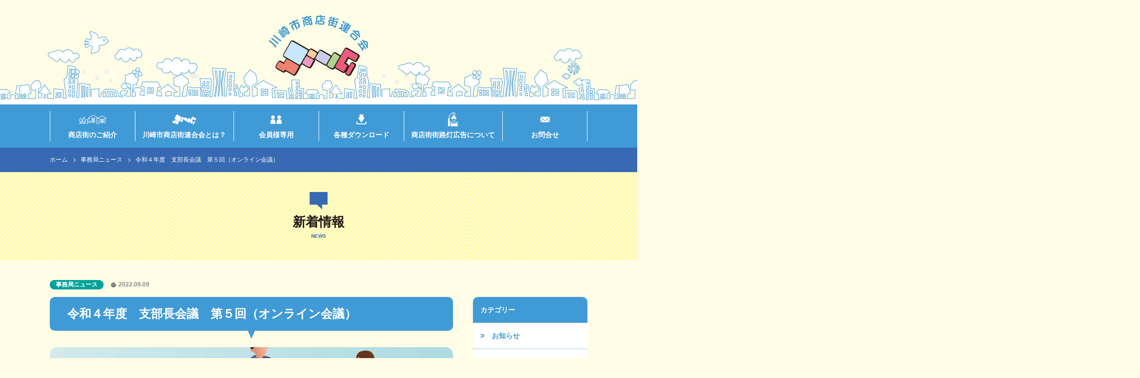

--- FILE ---
content_type: text/html; charset=UTF-8
request_url: https://k-shouren.jp/secretariat-news/6407/
body_size: 13254
content:
<!DOCTYPE html>
<html lang="ja" prefix="og:http://ogp.me/ns#">
<head>
	<meta charset="utf-8">
	<meta http-equiv="X-UA-Compatible" content="IE=edge">
	<meta name="viewport" content="width=device-width, initial-scale=1.0">
	<style>
		/* カテゴリー用のカラーを設定 */
		.category-color--3{transition: .3s;}.category-color--3:hover{background-color: #00a29a;border-color: #00a29a;color: #fff;}.category-color--3:focus{background-color: #00a29a;border-color: #00a29a;color: #fff;}.category-color--3.is-active {background-color: #00a29a;border-color: #00a29a;color: #fff;}.category-color--4{transition: .3s;}.category-color--4:hover{background-color: #ec78ab;border-color: #ec78ab;color: #fff;}.category-color--4:focus{background-color: #ec78ab;border-color: #ec78ab;color: #fff;}.category-color--4.is-active {background-color: #ec78ab;border-color: #ec78ab;color: #fff;}.category-color--8{transition: .3s;}.category-color--8:hover{background-color: #f39800;border-color: #f39800;color: #fff;}.category-color--8:focus{background-color: #f39800;border-color: #f39800;color: #fff;}.category-color--8.is-active {background-color: #f39800;border-color: #f39800;color: #fff;}.category-color--9{transition: .3s;}.category-color--9:hover{background-color: #8fc31f;border-color: #8fc31f;color: #fff;}.category-color--9:focus{background-color: #8fc31f;border-color: #8fc31f;color: #fff;}.category-color--9.is-active {background-color: #8fc31f;border-color: #8fc31f;color: #fff;}.category-color--12{transition: .3s;}.category-color--12:hover{background-color: #1e73be;border-color: #1e73be;color: #fff;}.category-color--12:focus{background-color: #1e73be;border-color: #1e73be;color: #fff;}.category-color--12.is-active {background-color: #1e73be;border-color: #1e73be;color: #fff;}	</style>
		<title>令和４年度　支部長会議　第５回（オンライン会議） | 一般社団法人 川崎市商店街連合会</title>
<meta name='robots' content='max-image-preview:large' />
	<style>img:is([sizes="auto" i], [sizes^="auto," i]) { contain-intrinsic-size: 3000px 1500px }</style>
	<link rel='dns-prefetch' href='//unpkg.com' />
<link rel='dns-prefetch' href='//cdnjs.cloudflare.com' />

<!-- SEO SIMPLE PACK 3.6.2 -->
<meta name="description" content="令和４年９月２日（金）に、令和４年度　第５回支部長会議（オンライン会議）を開催しました。 今回の支部長会議は、Zoomを使用したオンライン会議として開催しました。リモート及び会場参加者も、一人１台のPC・スマホを使用しました。柳沢会長からの">
<meta name="keywords" content="商店街, 川崎市, 神奈川県">
<link rel="canonical" href="https://k-shouren.jp/secretariat-news/6407/">
<meta property="og:locale" content="ja_JP">
<meta property="og:type" content="article">
<meta property="og:image" content="https://k-shouren.jp/wordpress/wp-content/uploads/2021/03/img_EyeCatch_Meeting.png">
<meta property="og:title" content="令和４年度　支部長会議　第５回（オンライン会議） | 一般社団法人 川崎市商店街連合会">
<meta property="og:description" content="令和４年９月２日（金）に、令和４年度　第５回支部長会議（オンライン会議）を開催しました。 今回の支部長会議は、Zoomを使用したオンライン会議として開催しました。リモート及び会場参加者も、一人１台のPC・スマホを使用しました。柳沢会長からの">
<meta property="og:url" content="https://k-shouren.jp/secretariat-news/6407/">
<meta property="og:site_name" content="一般社団法人 川崎市商店街連合会">
<meta name="twitter:card" content="summary_large_image">
<!-- / SEO SIMPLE PACK -->

<script type="text/javascript">
/* <![CDATA[ */
window._wpemojiSettings = {"baseUrl":"https:\/\/s.w.org\/images\/core\/emoji\/16.0.1\/72x72\/","ext":".png","svgUrl":"https:\/\/s.w.org\/images\/core\/emoji\/16.0.1\/svg\/","svgExt":".svg","source":{"concatemoji":"https:\/\/k-shouren.jp\/wordpress\/wp-includes\/js\/wp-emoji-release.min.js?ver=6.8.3"}};
/*! This file is auto-generated */
!function(s,n){var o,i,e;function c(e){try{var t={supportTests:e,timestamp:(new Date).valueOf()};sessionStorage.setItem(o,JSON.stringify(t))}catch(e){}}function p(e,t,n){e.clearRect(0,0,e.canvas.width,e.canvas.height),e.fillText(t,0,0);var t=new Uint32Array(e.getImageData(0,0,e.canvas.width,e.canvas.height).data),a=(e.clearRect(0,0,e.canvas.width,e.canvas.height),e.fillText(n,0,0),new Uint32Array(e.getImageData(0,0,e.canvas.width,e.canvas.height).data));return t.every(function(e,t){return e===a[t]})}function u(e,t){e.clearRect(0,0,e.canvas.width,e.canvas.height),e.fillText(t,0,0);for(var n=e.getImageData(16,16,1,1),a=0;a<n.data.length;a++)if(0!==n.data[a])return!1;return!0}function f(e,t,n,a){switch(t){case"flag":return n(e,"\ud83c\udff3\ufe0f\u200d\u26a7\ufe0f","\ud83c\udff3\ufe0f\u200b\u26a7\ufe0f")?!1:!n(e,"\ud83c\udde8\ud83c\uddf6","\ud83c\udde8\u200b\ud83c\uddf6")&&!n(e,"\ud83c\udff4\udb40\udc67\udb40\udc62\udb40\udc65\udb40\udc6e\udb40\udc67\udb40\udc7f","\ud83c\udff4\u200b\udb40\udc67\u200b\udb40\udc62\u200b\udb40\udc65\u200b\udb40\udc6e\u200b\udb40\udc67\u200b\udb40\udc7f");case"emoji":return!a(e,"\ud83e\udedf")}return!1}function g(e,t,n,a){var r="undefined"!=typeof WorkerGlobalScope&&self instanceof WorkerGlobalScope?new OffscreenCanvas(300,150):s.createElement("canvas"),o=r.getContext("2d",{willReadFrequently:!0}),i=(o.textBaseline="top",o.font="600 32px Arial",{});return e.forEach(function(e){i[e]=t(o,e,n,a)}),i}function t(e){var t=s.createElement("script");t.src=e,t.defer=!0,s.head.appendChild(t)}"undefined"!=typeof Promise&&(o="wpEmojiSettingsSupports",i=["flag","emoji"],n.supports={everything:!0,everythingExceptFlag:!0},e=new Promise(function(e){s.addEventListener("DOMContentLoaded",e,{once:!0})}),new Promise(function(t){var n=function(){try{var e=JSON.parse(sessionStorage.getItem(o));if("object"==typeof e&&"number"==typeof e.timestamp&&(new Date).valueOf()<e.timestamp+604800&&"object"==typeof e.supportTests)return e.supportTests}catch(e){}return null}();if(!n){if("undefined"!=typeof Worker&&"undefined"!=typeof OffscreenCanvas&&"undefined"!=typeof URL&&URL.createObjectURL&&"undefined"!=typeof Blob)try{var e="postMessage("+g.toString()+"("+[JSON.stringify(i),f.toString(),p.toString(),u.toString()].join(",")+"));",a=new Blob([e],{type:"text/javascript"}),r=new Worker(URL.createObjectURL(a),{name:"wpTestEmojiSupports"});return void(r.onmessage=function(e){c(n=e.data),r.terminate(),t(n)})}catch(e){}c(n=g(i,f,p,u))}t(n)}).then(function(e){for(var t in e)n.supports[t]=e[t],n.supports.everything=n.supports.everything&&n.supports[t],"flag"!==t&&(n.supports.everythingExceptFlag=n.supports.everythingExceptFlag&&n.supports[t]);n.supports.everythingExceptFlag=n.supports.everythingExceptFlag&&!n.supports.flag,n.DOMReady=!1,n.readyCallback=function(){n.DOMReady=!0}}).then(function(){return e}).then(function(){var e;n.supports.everything||(n.readyCallback(),(e=n.source||{}).concatemoji?t(e.concatemoji):e.wpemoji&&e.twemoji&&(t(e.twemoji),t(e.wpemoji)))}))}((window,document),window._wpemojiSettings);
/* ]]> */
</script>
<style id='wp-emoji-styles-inline-css' type='text/css'>

	img.wp-smiley, img.emoji {
		display: inline !important;
		border: none !important;
		box-shadow: none !important;
		height: 1em !important;
		width: 1em !important;
		margin: 0 0.07em !important;
		vertical-align: -0.1em !important;
		background: none !important;
		padding: 0 !important;
	}
</style>
<link rel='stylesheet' id='wp-block-library-css' href='https://k-shouren.jp/wordpress/wp-includes/css/dist/block-library/style.min.css?ver=6.8.3' type='text/css' media='all' />
<style id='classic-theme-styles-inline-css' type='text/css'>
/*! This file is auto-generated */
.wp-block-button__link{color:#fff;background-color:#32373c;border-radius:9999px;box-shadow:none;text-decoration:none;padding:calc(.667em + 2px) calc(1.333em + 2px);font-size:1.125em}.wp-block-file__button{background:#32373c;color:#fff;text-decoration:none}
</style>
<link rel='stylesheet' id='create-block-custom-block-block-css' href='https://k-shouren.jp/wordpress/wp-content/plugins/custom-block/build/style-index.css?ver=6.8.3' type='text/css' media='all' />
<style id='pdfemb-pdf-embedder-viewer-style-inline-css' type='text/css'>
.wp-block-pdfemb-pdf-embedder-viewer{max-width:none}

</style>
<style id='global-styles-inline-css' type='text/css'>
:root{--wp--preset--aspect-ratio--square: 1;--wp--preset--aspect-ratio--4-3: 4/3;--wp--preset--aspect-ratio--3-4: 3/4;--wp--preset--aspect-ratio--3-2: 3/2;--wp--preset--aspect-ratio--2-3: 2/3;--wp--preset--aspect-ratio--16-9: 16/9;--wp--preset--aspect-ratio--9-16: 9/16;--wp--preset--color--black: #000000;--wp--preset--color--cyan-bluish-gray: #abb8c3;--wp--preset--color--white: #ffffff;--wp--preset--color--pale-pink: #f78da7;--wp--preset--color--vivid-red: #cf2e2e;--wp--preset--color--luminous-vivid-orange: #ff6900;--wp--preset--color--luminous-vivid-amber: #fcb900;--wp--preset--color--light-green-cyan: #7bdcb5;--wp--preset--color--vivid-green-cyan: #00d084;--wp--preset--color--pale-cyan-blue: #8ed1fc;--wp--preset--color--vivid-cyan-blue: #0693e3;--wp--preset--color--vivid-purple: #9b51e0;--wp--preset--gradient--vivid-cyan-blue-to-vivid-purple: linear-gradient(135deg,rgba(6,147,227,1) 0%,rgb(155,81,224) 100%);--wp--preset--gradient--light-green-cyan-to-vivid-green-cyan: linear-gradient(135deg,rgb(122,220,180) 0%,rgb(0,208,130) 100%);--wp--preset--gradient--luminous-vivid-amber-to-luminous-vivid-orange: linear-gradient(135deg,rgba(252,185,0,1) 0%,rgba(255,105,0,1) 100%);--wp--preset--gradient--luminous-vivid-orange-to-vivid-red: linear-gradient(135deg,rgba(255,105,0,1) 0%,rgb(207,46,46) 100%);--wp--preset--gradient--very-light-gray-to-cyan-bluish-gray: linear-gradient(135deg,rgb(238,238,238) 0%,rgb(169,184,195) 100%);--wp--preset--gradient--cool-to-warm-spectrum: linear-gradient(135deg,rgb(74,234,220) 0%,rgb(151,120,209) 20%,rgb(207,42,186) 40%,rgb(238,44,130) 60%,rgb(251,105,98) 80%,rgb(254,248,76) 100%);--wp--preset--gradient--blush-light-purple: linear-gradient(135deg,rgb(255,206,236) 0%,rgb(152,150,240) 100%);--wp--preset--gradient--blush-bordeaux: linear-gradient(135deg,rgb(254,205,165) 0%,rgb(254,45,45) 50%,rgb(107,0,62) 100%);--wp--preset--gradient--luminous-dusk: linear-gradient(135deg,rgb(255,203,112) 0%,rgb(199,81,192) 50%,rgb(65,88,208) 100%);--wp--preset--gradient--pale-ocean: linear-gradient(135deg,rgb(255,245,203) 0%,rgb(182,227,212) 50%,rgb(51,167,181) 100%);--wp--preset--gradient--electric-grass: linear-gradient(135deg,rgb(202,248,128) 0%,rgb(113,206,126) 100%);--wp--preset--gradient--midnight: linear-gradient(135deg,rgb(2,3,129) 0%,rgb(40,116,252) 100%);--wp--preset--font-size--small: 13px;--wp--preset--font-size--medium: 20px;--wp--preset--font-size--large: 36px;--wp--preset--font-size--x-large: 42px;--wp--preset--spacing--20: 0.44rem;--wp--preset--spacing--30: 0.67rem;--wp--preset--spacing--40: 1rem;--wp--preset--spacing--50: 1.5rem;--wp--preset--spacing--60: 2.25rem;--wp--preset--spacing--70: 3.38rem;--wp--preset--spacing--80: 5.06rem;--wp--preset--shadow--natural: 6px 6px 9px rgba(0, 0, 0, 0.2);--wp--preset--shadow--deep: 12px 12px 50px rgba(0, 0, 0, 0.4);--wp--preset--shadow--sharp: 6px 6px 0px rgba(0, 0, 0, 0.2);--wp--preset--shadow--outlined: 6px 6px 0px -3px rgba(255, 255, 255, 1), 6px 6px rgba(0, 0, 0, 1);--wp--preset--shadow--crisp: 6px 6px 0px rgba(0, 0, 0, 1);}:where(.is-layout-flex){gap: 0.5em;}:where(.is-layout-grid){gap: 0.5em;}body .is-layout-flex{display: flex;}.is-layout-flex{flex-wrap: wrap;align-items: center;}.is-layout-flex > :is(*, div){margin: 0;}body .is-layout-grid{display: grid;}.is-layout-grid > :is(*, div){margin: 0;}:where(.wp-block-columns.is-layout-flex){gap: 2em;}:where(.wp-block-columns.is-layout-grid){gap: 2em;}:where(.wp-block-post-template.is-layout-flex){gap: 1.25em;}:where(.wp-block-post-template.is-layout-grid){gap: 1.25em;}.has-black-color{color: var(--wp--preset--color--black) !important;}.has-cyan-bluish-gray-color{color: var(--wp--preset--color--cyan-bluish-gray) !important;}.has-white-color{color: var(--wp--preset--color--white) !important;}.has-pale-pink-color{color: var(--wp--preset--color--pale-pink) !important;}.has-vivid-red-color{color: var(--wp--preset--color--vivid-red) !important;}.has-luminous-vivid-orange-color{color: var(--wp--preset--color--luminous-vivid-orange) !important;}.has-luminous-vivid-amber-color{color: var(--wp--preset--color--luminous-vivid-amber) !important;}.has-light-green-cyan-color{color: var(--wp--preset--color--light-green-cyan) !important;}.has-vivid-green-cyan-color{color: var(--wp--preset--color--vivid-green-cyan) !important;}.has-pale-cyan-blue-color{color: var(--wp--preset--color--pale-cyan-blue) !important;}.has-vivid-cyan-blue-color{color: var(--wp--preset--color--vivid-cyan-blue) !important;}.has-vivid-purple-color{color: var(--wp--preset--color--vivid-purple) !important;}.has-black-background-color{background-color: var(--wp--preset--color--black) !important;}.has-cyan-bluish-gray-background-color{background-color: var(--wp--preset--color--cyan-bluish-gray) !important;}.has-white-background-color{background-color: var(--wp--preset--color--white) !important;}.has-pale-pink-background-color{background-color: var(--wp--preset--color--pale-pink) !important;}.has-vivid-red-background-color{background-color: var(--wp--preset--color--vivid-red) !important;}.has-luminous-vivid-orange-background-color{background-color: var(--wp--preset--color--luminous-vivid-orange) !important;}.has-luminous-vivid-amber-background-color{background-color: var(--wp--preset--color--luminous-vivid-amber) !important;}.has-light-green-cyan-background-color{background-color: var(--wp--preset--color--light-green-cyan) !important;}.has-vivid-green-cyan-background-color{background-color: var(--wp--preset--color--vivid-green-cyan) !important;}.has-pale-cyan-blue-background-color{background-color: var(--wp--preset--color--pale-cyan-blue) !important;}.has-vivid-cyan-blue-background-color{background-color: var(--wp--preset--color--vivid-cyan-blue) !important;}.has-vivid-purple-background-color{background-color: var(--wp--preset--color--vivid-purple) !important;}.has-black-border-color{border-color: var(--wp--preset--color--black) !important;}.has-cyan-bluish-gray-border-color{border-color: var(--wp--preset--color--cyan-bluish-gray) !important;}.has-white-border-color{border-color: var(--wp--preset--color--white) !important;}.has-pale-pink-border-color{border-color: var(--wp--preset--color--pale-pink) !important;}.has-vivid-red-border-color{border-color: var(--wp--preset--color--vivid-red) !important;}.has-luminous-vivid-orange-border-color{border-color: var(--wp--preset--color--luminous-vivid-orange) !important;}.has-luminous-vivid-amber-border-color{border-color: var(--wp--preset--color--luminous-vivid-amber) !important;}.has-light-green-cyan-border-color{border-color: var(--wp--preset--color--light-green-cyan) !important;}.has-vivid-green-cyan-border-color{border-color: var(--wp--preset--color--vivid-green-cyan) !important;}.has-pale-cyan-blue-border-color{border-color: var(--wp--preset--color--pale-cyan-blue) !important;}.has-vivid-cyan-blue-border-color{border-color: var(--wp--preset--color--vivid-cyan-blue) !important;}.has-vivid-purple-border-color{border-color: var(--wp--preset--color--vivid-purple) !important;}.has-vivid-cyan-blue-to-vivid-purple-gradient-background{background: var(--wp--preset--gradient--vivid-cyan-blue-to-vivid-purple) !important;}.has-light-green-cyan-to-vivid-green-cyan-gradient-background{background: var(--wp--preset--gradient--light-green-cyan-to-vivid-green-cyan) !important;}.has-luminous-vivid-amber-to-luminous-vivid-orange-gradient-background{background: var(--wp--preset--gradient--luminous-vivid-amber-to-luminous-vivid-orange) !important;}.has-luminous-vivid-orange-to-vivid-red-gradient-background{background: var(--wp--preset--gradient--luminous-vivid-orange-to-vivid-red) !important;}.has-very-light-gray-to-cyan-bluish-gray-gradient-background{background: var(--wp--preset--gradient--very-light-gray-to-cyan-bluish-gray) !important;}.has-cool-to-warm-spectrum-gradient-background{background: var(--wp--preset--gradient--cool-to-warm-spectrum) !important;}.has-blush-light-purple-gradient-background{background: var(--wp--preset--gradient--blush-light-purple) !important;}.has-blush-bordeaux-gradient-background{background: var(--wp--preset--gradient--blush-bordeaux) !important;}.has-luminous-dusk-gradient-background{background: var(--wp--preset--gradient--luminous-dusk) !important;}.has-pale-ocean-gradient-background{background: var(--wp--preset--gradient--pale-ocean) !important;}.has-electric-grass-gradient-background{background: var(--wp--preset--gradient--electric-grass) !important;}.has-midnight-gradient-background{background: var(--wp--preset--gradient--midnight) !important;}.has-small-font-size{font-size: var(--wp--preset--font-size--small) !important;}.has-medium-font-size{font-size: var(--wp--preset--font-size--medium) !important;}.has-large-font-size{font-size: var(--wp--preset--font-size--large) !important;}.has-x-large-font-size{font-size: var(--wp--preset--font-size--x-large) !important;}
:where(.wp-block-post-template.is-layout-flex){gap: 1.25em;}:where(.wp-block-post-template.is-layout-grid){gap: 1.25em;}
:where(.wp-block-columns.is-layout-flex){gap: 2em;}:where(.wp-block-columns.is-layout-grid){gap: 2em;}
:root :where(.wp-block-pullquote){font-size: 1.5em;line-height: 1.6;}
</style>
<link rel='stylesheet' id='contact-form-7-css' href='https://k-shouren.jp/wordpress/wp-content/plugins/contact-form-7/includes/css/styles.css?ver=6.0.6' type='text/css' media='all' />
<link rel='stylesheet' id='swiper-style-css' href='https://unpkg.com/swiper/swiper-bundle.min.css' type='text/css' media='all' />
<link rel='stylesheet' id='theme-style-css' href='https://k-shouren.jp/wordpress/wp-content/themes/kcss/assets/css/style.min.css?ver=1.0.0' type='text/css' media='all' />
<script type="text/javascript" src="https://k-shouren.jp/wordpress/wp-includes/js/jquery/jquery.min.js?ver=3.7.1" id="jquery-core-js"></script>
<script type="text/javascript" src="https://k-shouren.jp/wordpress/wp-includes/js/jquery/jquery-migrate.min.js?ver=3.4.1" id="jquery-migrate-js"></script>
<link rel="https://api.w.org/" href="https://k-shouren.jp/wp-json/" /><link rel="alternate" title="JSON" type="application/json" href="https://k-shouren.jp/wp-json/wp/v2/posts/6407" /><link rel='shortlink' href='https://k-shouren.jp/?p=6407' />
<link rel="alternate" title="oEmbed (JSON)" type="application/json+oembed" href="https://k-shouren.jp/wp-json/oembed/1.0/embed?url=https%3A%2F%2Fk-shouren.jp%2Fsecretariat-news%2F6407%2F" />
<link rel="alternate" title="oEmbed (XML)" type="text/xml+oembed" href="https://k-shouren.jp/wp-json/oembed/1.0/embed?url=https%3A%2F%2Fk-shouren.jp%2Fsecretariat-news%2F6407%2F&#038;format=xml" />
<style type="text/css">.recentcomments a{display:inline !important;padding:0 !important;margin:0 !important;}</style><link rel="icon" href="https://k-shouren.jp/wordpress/wp-content/uploads/2021/03/cropped-img_Favicon-32x32.png" sizes="32x32" />
<link rel="icon" href="https://k-shouren.jp/wordpress/wp-content/uploads/2021/03/cropped-img_Favicon-192x192.png" sizes="192x192" />
<link rel="apple-touch-icon" href="https://k-shouren.jp/wordpress/wp-content/uploads/2021/03/cropped-img_Favicon-180x180.png" />
<meta name="msapplication-TileImage" content="https://k-shouren.jp/wordpress/wp-content/uploads/2021/03/cropped-img_Favicon-270x270.png" />
</head>

<body class="wp-singular post-template-default single single-post postid-6407 single-format-standard wp-theme-kcss">
			<header class="l-header ">
		<div class="header">
			<div class="header__logo-area ">
				<div class="header__site-title">
					<a href="https://k-shouren.jp/">
						<img src="https://k-shouren.jp/wordpress/wp-content/themes/kcss/assets/img/common/logo.svg" alt="川崎市商店街連合会">					</a>
				</div>
				<div class="header__img-family"></div>
			</div>

			
			<div class="nav js-nav">
				<div class="nav__sp-header">
					<div class="header__site-title">
						<img src="https://k-shouren.jp/wordpress/wp-content/themes/kcss/assets/img/common/logo.svg" alt="川崎市商店街連合会">					</div>
				</div>
				<nav class="nav__menu">
					<div class="l-container">
						<ul class="nav__list">
							<li class="nav__item nav__item__accordion">
								<button type="button" class="nav__link nav__link-accordion js-accordion-trigger">
									<div class="nav__icon nav__icon--news"><img src="https://k-shouren.jp/wordpress/wp-content/themes/kcss/assets/img/icon/icon_balloon_white.svg" alt=""></div>
									<div class="nav__text">新着情報</div>
								</button>
								<ul class="nav__item-accordion-list js-accordion-contents">
									<li class="nav__item-accordion-item">
										<a href="https://k-shouren.jp/category/event/" class="nav__item-accordion-item-link">
											<div class="nav__text">イベント情報</div>
										</a>
									</li>
									<li class="nav__item-accordion-item">
										<a href="https://k-shouren.jp/category/support-info/" class="nav__item-accordion-item-link">
											<div class="nav__text">サポート情報</div>
										</a>
									</li>
									<li class="nav__item-accordion-item">
										<a href="https://k-shouren.jp/category/secretariat-news/" class="nav__item-accordion-item-link">
											<div class="nav__text">事務局ニュース</div>
										</a>
									</li>
									<li class="nav__item-accordion-item">
										<a href="https://k-shouren.jp/category/activity-report/" class="nav__item-accordion-item-link">
											<div class="nav__text">活動報告</div>
										</a>
									</li>
									<li class="nav__item-accordion-item">
										<a href="https://k-shouren.jp/category/information/" class="nav__item-accordion-item-link">
											<div class="nav__text">お知らせ</div>
										</a>
									</li>
								</ul>
							</li>
							<li class="nav__item">
								<a href="https://k-shouren.jp/shop-information/" class="nav__link">
									<div class="nav__icon nav__icon--shop"><img src="https://k-shouren.jp/wordpress/wp-content/themes/kcss/assets/img/icon/icon_shop.svg" alt=""></div>
									<div class="nav__text">商店街のご紹介</div>
									<div class="nav__text-en">Shop information</div>
								</a>
							</li>
							<li class="nav__item">
								<a href="https://k-shouren.jp/about/" class="nav__link">
									<div class="nav__icon nav__icon--about"><img src="https://k-shouren.jp/wordpress/wp-content/themes/kcss/assets/img/icon/icon_about.svg" alt=""></div>
									<div class="nav__text">川崎市商店街連合会とは？</div>
									<div class="nav__text-en">About us</div>
								</a>
							</li>
							<li class="nav__item">
								<a href="https://k-shouren.jp/members-page/" class="nav__link">
									<div class="nav__icon nav__icon--members"><img src="https://k-shouren.jp/wordpress/wp-content/themes/kcss/assets/img/icon/icon_members.svg" alt=""></div>
									<div class="nav__text">会員様専用</div>
									<div class="nav__text-en">Member's page</div>
								</a>
							</li>
							<li class="nav__item">
								<a href="https://k-shouren.jp/download/" class="nav__link">
									<div class="nav__icon nav__icon--download"><img src="https://k-shouren.jp/wordpress/wp-content/themes/kcss/assets/img/icon/icon_doenload.svg" alt=""></div>
									<div class="nav__text">各種ダウンロード</div>
									<div class="nav__text-en">Download</div>
								</a>
							</li>
							<li class="nav__item">
								<a href="https://k-shouren.jp/street-advertisement/" class="nav__link">
									<div class="nav__icon nav__icon--ad"><img src="https://k-shouren.jp/wordpress/wp-content/themes/kcss/assets/img/icon/icon_ad.svg" alt=""></div>
									<div class="nav__text">商店街街路灯広告について</div>
									<div class="nav__text-en">Street Advertisement</div>
								</a>
							</li>
							<li class="nav__item">
								<a href="https://k-shouren.jp/contact/" class="nav__link">
									<div class="nav__icon nav__icon--contct"><img src="https://k-shouren.jp/wordpress/wp-content/themes/kcss/assets/img/icon/icon_contact.svg" alt=""></div>
									<div class="nav__text">お問合せ</div>
									<div class="nav__text-en">Contact</div>
								</a>
							</li>
						</ul>
					</div>
				</nav>
				<div class="nav__sp-footer">
					<a href="https://www.facebook.com/kshouren" target="_blank" rel="noopener noreferrer" class="nav__bunner">
						<img src="https://k-shouren.jp/wordpress/wp-content/themes/kcss/assets/img/header/banner_fb.svg" alt="川崎市商店街連合会 Facebookページへのリンク">					</a>
					<div class="nav__sp-footer-logo">
						<div class="header__site-title">
							<img src="https://k-shouren.jp/wordpress/wp-content/themes/kcss/assets/img/common/logo_white.svg" alt="川崎市商店街連合会">						</div>
						<p class="footer__name">一般社団法人　川崎市商店街連合会<span>
						<address class="footer__address">
								〒212-0013　川崎市幸区堀川町66-20<br>
							【TEL】044-548-4107【FAX】044-548-4106
						</address>
					</div>
				</div>
			</div>

			<div class="c-hamburger">
				<div class="c-hamburger__inner">
					<span class="c-hamburger__text">メニュー</span>
					<button type="button" id="js-hamburger" class="c-hamburger__trigger" aria-label="メニューの開閉">
						<span></span>
						<span></span>
						<span></span>
					</button>
				</div>
			</div>
		</div>
	</header>

  <div class="l-breadcrumbs"><div class="l-container"><div class="c-breadcrumbs"><ul class="c-breadcrumbs__list"><li><a href="https://k-shouren.jp">ホーム</a></li><li><a href="https://k-shouren.jp/category/secretariat-news/">事務局ニュース</a></li><li>令和４年度　支部長会議　第５回（オンライン会議）</li></ul></div></div></div>
  <h1 class="c-heading-page">
    <div class="c-heading-page__icon"><img src="https://k-shouren.jp/wordpress/wp-content/themes/kcss/assets/img/icon/icon_balloon_accent.svg" alt=""></div>
    <div class="c-heading-page__text">
      新着情報
      <span class="c-heading-page__en">News</span>
    </div>
  </h1>

  <div class="l-content">
    <div class="l-container has-column">
      <main class="l-main has-column">
        <div class="contents">
                    <div class="contents__title-area">
            <h1 class="contents__title">令和４年度　支部長会議　第５回（オンライン会議）</h1>
            <div class="conents__info-area">
              <div class="c-category">
                                                                    <a href="https://k-shouren.jp/category/secretariat-news/" class="c-category__item" style="background-color:#00a29a">事務局ニュース</a>
                              </div>
              <time class="c-date conents__date">2022.09.09</time>
            </div>

                                  </div>

          <div class="contents__wrapper">
                          <div class="contents__thumbnail">
                                  <img width="1600" height="1067" src="https://k-shouren.jp/wordpress/wp-content/uploads/2021/03/img_EyeCatch_Meeting.png" class="attachment-full size-full wp-post-image" alt="" decoding="async" fetchpriority="high" />                              </div>
              
            <div class="contents__content">
              
<p>令和４年９月２日（金）に、令和４年度　第５回支部長会議（オンライン会議）を開催しました。</p>



<p>今回の支部長会議は、Zoomを使用したオンライン会議として開催しました。<br>リモート及び会場参加者も、一人１台のPC・スマホを使用しました。<br>柳沢会長からの挨拶をいただき、以下議題に沿って進行。</p>



<p></p>



<p><strong>◆商店街魅力アップ支援事業補助金・デジタルおきがる相談会について</strong><br>川崎市経済労働局の担当から説明をいただきました。<br>商店街魅力アップ支援事業補助金について、７月２０日から追加募集。<br>デジタルおきがる相談会については、専門家を派遣する事業だが、今年度の実績が無いため、ぜひ活用してほしい。</p>



<p><br><strong>◆「かわさき AKINAI AWARD ＃かわさき推しメシ」について</strong><br>川崎市経済労働局の担当から説明をいただきました。<br>市内の飲食店から自慢の一品（推しメシ）を募集し（自薦）、市民投票により優秀店舗を決定するもの。応募店舗の推しメシを市のホームページで紹介して、店舗の利用促進を図るもので、９月７日（水）から１０月７日（金）まで店舗の募集をする。</p>



<p><br><strong>◆KAWASAKI NIGHT MARKET「川崎夜市」について</strong><br>１１月２２，２３日に川崎駅東口駅前広場、チネチッタ通り商店街、仲見世通り商店街において、「川崎ソウルフード屋台」「川崎駅前バル祭り」「かわさきジャズ２０２２連動企画」を実施し、川崎の新たな夜の魅力をアピールするイベント。</p>



<p><br><strong>◆川崎市議団との意見交換会の結果報告について</strong><br>川崎市議会の３会派（公明党、みらい、自民党）との意見交換会の結果について事務局から報告しました。<br>公明党 ７月１３日（水）１１：００～１１：４０<br>みらい ７月１３日（水）１５：１５～１５：５５<br>自民党 ７月１５日（金）１６：００～１６：５０<br>市商連からは柳沢会長、鬼塚副会長、持田副会長、安陪副会長と事務局の５名が出席。<br><br>要望内容は、<br>①商店街の街路灯に関する要望<br>②商店街の防犯カメラ維持管理費の支援策強化<br>③アーケード内街路灯広告の許可<br>④川崎市商店街連合会団体運営費補助の増額<br>⑤商店街の後継者育成支援<br><br>要望事項以外の、「じもと応援券第３弾について」「商店街加入条例の制定について」「登戸再開発に伴う街路灯の設置について」などについても活発な意見交換を行いました。<br>各会派からは商店街を応援する発言が多数ありました。<br></p>



<p>◆<strong>商連かながわ会長表彰・商店街大賞の推薦について</strong><br>商連かながわ会長表彰（役員）及び第１１回かながわ商店街大賞について、市商連から推薦する案について原案のとおり承認されました。</p>



<p>◆<strong>経済労働局長との意見交換について</strong><br>７月２７日（水）に経済労働局長との意見交換会を実施しました。<br>市商連からは、柳沢会長、鬼塚副会長、持田副会長、安陪副会長及び事務局が出席し、市内商店街の活性化や市商連及び会員商店街への支援拡充、防犯カメラ補助金の拡充、じもと応援券の利用状況などについて意見交換を行いました。</p>



<p>◆<strong>タウンニュース記事</strong><br>市議会３会派との意見交換の記事がタウンニュースに掲載された旨を事務局から報告しました。<br>市議会への予算要望（中原区版 ７/２９号）<br>市議会への予算要望（宮前区版 ８/１２号）</p>



<p><strong>◆令和５年の賀詞交歓会について</strong><br>令和５年の市商連賀詞交歓会の開催予定を事務局から報告しました。<br>令和５年１月１６日（月）にホテル精養軒において着席形式での開催を予定。</p>



<p><strong>◆その他</strong><br><strong>【柳沢会長】</strong><br>中商連のホームページか完成し、 完成を記念して、北部市場お買い物ツアー参加やお買い物券が当たるプレゼント企画を実施しています。<br>また、オズ通り商店街で、神奈川県の補助金を活用したプレミアム商品券を発行し、７５０万円分を即座に完売しました。プレミアム分は３０％。<br><strong>【川崎市 箕輪】</strong><br>じもと応援券の２次販売について、まだ完売していない状況なので、購入をお願いします。<br>本日現在でも１２万セットの半分以上が残っている状況です。<br><strong>【鬼塚副会長】</strong><br>じもと応援券で徳を得ているのは、利用している消費者であって、店舗ではない。<br><strong>【田島 橋本】</strong><br>自分の店舗では、じもと応援券が紙の時は売上も伸びたが、今回の電子では売り上げは伸びていない。顧客の年齢層が高いことがあると思う。<br><strong>【多摩 島峯】</strong><br>電子マネーは若い層が利用する頻度が高いが、高齢者は不慣れであるため、プレミアム商品券は紙ベースが良いと考える。多摩商連のプレミアム商品券は紙での発行を考えています。<br><strong>【宮前 菅原】</strong><br>じもと応援券は、電子商品券になっても利用頻度は上がっていないと思う。<br><strong>【大師 石渡】</strong><br>大師地区で生命保険会社と共同で商店街マップを作成している。<br>じもと応援券は、大師地区は高齢者が多いので紙ベースが良いと思う。紙ベースの場合は客単価の低い店舗にとっては５００円券も必要。川崎市には事務経費を優先ぜず、使いやすい商品券を発行してもらいた。<br><strong>【麻生 鴨志田】</strong><br>10 月にハロウィンを新百合商店街で開催する。<br>10 月 9 日の区民祭りの日に新百合マルシェも併せて開催し、新百合ヶ丘駅周辺全体で賑わいを創出したいと考えています。<br><strong>【事務局】</strong><br>オンラインでの会議は、事前の準備も必要になり、今回の開催にあたっても、カワサキ・ミュージックキャストのお手伝いいただいており、経費も掛かることから、毎回の開催は困難ですが、参加者全員が PC やスマホで参加できるようになればスムーズにいくと思います。<br><br>１０月の支部長会議は、１０月７日（金）に通常の会議方式で開催します。</p>



<p><br><strong>■資料提供</strong><br>①市商連ニュース９６号<br>②前回の議事録<br>③中小企業庁主催 「令和の商店街まちづくり」のオンライン参加について</p>



<figure class="wp-block-image size-large"><img decoding="async" width="1024" height="648" src="https://k-shouren.jp/wordpress/wp-content/uploads/2022/09/2348522365f1f162cd4329d2ea9b300e-1024x648.jpg" alt="" class="wp-image-6423"/></figure>



<figure class="wp-block-image size-large"><img decoding="async" width="473" height="282" src="https://k-shouren.jp/wordpress/wp-content/uploads/2022/09/8850774439b25a091783082ec1e730b5-edited.jpg" alt="" class="wp-image-6425"/></figure>
            </div>
            
            
<div class="c-icon-sns-wrapper">     
  <div class="c-icon-sns">
    <a href="https://twitter.com/share?url=https%3A%2F%2Fk-shouren.jp%2Fsecretariat-news%2F6407%2F&text=%E4%BB%A4%E5%92%8C%EF%BC%94%E5%B9%B4%E5%BA%A6%E3%80%80%E6%94%AF%E9%83%A8%E9%95%B7%E4%BC%9A%E8%AD%B0%E3%80%80%E7%AC%AC%EF%BC%95%E5%9B%9E%EF%BC%88%E3%82%AA%E3%83%B3%E3%83%A9%E3%82%A4%E3%83%B3%E4%BC%9A%E8%AD%B0%EF%BC%89"
       target="_blank"
       rel="nofollow noopener noreferrer"
    >
      <img src="https://k-shouren.jp/wordpress/wp-content/themes/kcss/assets/img/icon/icon_twitter.svg" alt="Twitterでシェア">    </a>
  </div>
  <div class="c-icon-sns">
    <a href="https://www.facebook.com/share.php?u=https%3A%2F%2Fk-shouren.jp%2Fsecretariat-news%2F6407%2F" 
       target="_blank"
       rel="nofollow noopener noreferrer"
    >
      <img src="https://k-shouren.jp/wordpress/wp-content/themes/kcss/assets/img/icon/icon_facebook.svg" alt="facebookでシェア">    </a>
  </div>
  <div class="c-icon-sns">
    <a href="https://social-plugins.line.me/lineit/share?url=https%3A%2F%2Fk-shouren.jp%2Fsecretariat-news%2F6407%2F"
      target="_blank"
      rel="nofollow noopener noreferrer"
    >
      <img src="https://k-shouren.jp/wordpress/wp-content/themes/kcss/assets/img/icon/icon_line.svg" alt="Lineでシェア">    </a>
  </div>
  <div class="c-icon-sns">
    <a href="http://b.hatena.ne.jp/add?&url=https%3A%2F%2Fk-shouren.jp%2Fsecretariat-news%2F6407%2F" 
      target="_blank"
      rel="nofollow noopener noreferrer"
    >
      <img src="https://k-shouren.jp/wordpress/wp-content/themes/kcss/assets/img/icon/icon_hatebu.svg" alt="はてなブックマークでシェア">    </a>
  </div>
</div>          </div>

          <a href="https://k-shouren.jp/news/" class="c-btn c-btn--line"><span class="c-btn__arrow-left">一覧に戻る<span></a>
        </div>
      </main>

      <div class="l-sidebar">
  <aside class="sidebar">
    <div id="categories-3" class="sidebar__block widget_categories"><h2 class="sidebar__title">カテゴリー</h2>
			<ul>
					<li class="cat-item cat-item-12"><a href="https://k-shouren.jp/category/information/">お知らせ</a>
</li>
	<li class="cat-item cat-item-1"><a href="https://k-shouren.jp/category/%e3%81%9d%e3%81%ae%e4%bb%96/">その他</a>
</li>
	<li class="cat-item cat-item-4"><a href="https://k-shouren.jp/category/event/">イベント情報</a>
</li>
	<li class="cat-item cat-item-8"><a href="https://k-shouren.jp/category/support-info/">サポート情報</a>
</li>
	<li class="cat-item cat-item-3"><a href="https://k-shouren.jp/category/secretariat-news/">事務局ニュース</a>
</li>
	<li class="cat-item cat-item-9"><a href="https://k-shouren.jp/category/activity-report/">活動報告</a>
</li>
			</ul>

			</div>  </aside>
</div>    </div>

    <div class="l-container">
      
  <section class="relation">
    <h2 class="relation__heading">関連情報</h2>
    <div class="relation__slide">
      <div class="swiper-container js-slide-relation">
        <div class="swiper-wrapper">
                      <div class="swiper-slide relation__article">
              <article class="c-card ">
  <a href="https://k-shouren.jp/secretariat-news/8589/" class="c-card__link">
    <div class="c-card__text-area js-heght-fit">
      <h3 class="c-card__title">
                  令和８年　賀詞交歓会              </h3>
      <time class="c-date c-card__date">2026.01.23</time>
      <div class="c-category c-card__category">
                                    <span class="c-category__item" style="background-color:#00a29a">事務局ニュース</span>
               </div>
                </div>
    <div class="c-card__img">
              <img width="1024" height="692" src="https://k-shouren.jp/wordpress/wp-content/uploads/2026/01/1000000721-1-1024x692.jpg" class="attachment-large size-large wp-post-image" alt="" decoding="async" loading="lazy" />          </div>
  </a>
</article>            </div>
                      <div class="swiper-slide relation__article">
              <article class="c-card ">
  <a href="https://k-shouren.jp/secretariat-news/8571/" class="c-card__link">
    <div class="c-card__text-area js-heght-fit">
      <h3 class="c-card__title">
                  令和７年度　支部長会議　第９回              </h3>
      <time class="c-date c-card__date">2026.01.20</time>
      <div class="c-category c-card__category">
                                    <span class="c-category__item" style="background-color:#00a29a">事務局ニュース</span>
               </div>
                </div>
    <div class="c-card__img">
              <img width="1024" height="683" src="https://k-shouren.jp/wordpress/wp-content/uploads/2021/03/img_EyeCatch_Meeting-1024x683.png" class="attachment-large size-large wp-post-image" alt="" decoding="async" loading="lazy" />          </div>
  </a>
</article>            </div>
                      <div class="swiper-slide relation__article">
              <article class="c-card ">
  <a href="https://k-shouren.jp/secretariat-news/8559/" class="c-card__link">
    <div class="c-card__text-area js-heght-fit">
      <h3 class="c-card__title">
                  市商連ニュース　第135号              </h3>
      <time class="c-date c-card__date">2026.01.01</time>
      <div class="c-category c-card__category">
                                    <span class="c-category__item" style="background-color:#00a29a">事務局ニュース</span>
               </div>
                </div>
    <div class="c-card__img">
              <img width="1024" height="683" src="https://k-shouren.jp/wordpress/wp-content/uploads/2021/03/img_EyeCatch_News-1024x683.png" class="attachment-large size-large wp-post-image" alt="" decoding="async" loading="lazy" />          </div>
  </a>
</article>            </div>
                      <div class="swiper-slide relation__article">
              <article class="c-card ">
  <a href="https://k-shouren.jp/secretariat-news/8556/" class="c-card__link">
    <div class="c-card__text-area js-heght-fit">
      <h3 class="c-card__title">
                  令和７年度　支部長会議　第８回              </h3>
      <time class="c-date c-card__date">2025.12.19</time>
      <div class="c-category c-card__category">
                                    <span class="c-category__item" style="background-color:#00a29a">事務局ニュース</span>
               </div>
                </div>
    <div class="c-card__img">
              <img width="1024" height="683" src="https://k-shouren.jp/wordpress/wp-content/uploads/2021/03/img_EyeCatch_Meeting-1024x683.png" class="attachment-large size-large wp-post-image" alt="" decoding="async" loading="lazy" />          </div>
  </a>
</article>            </div>
                      <div class="swiper-slide relation__article">
              <article class="c-card ">
  <a href="https://k-shouren.jp/secretariat-news/8549/" class="c-card__link">
    <div class="c-card__text-area js-heght-fit">
      <h3 class="c-card__title">
                  先進商店街視察（六角橋商店街）実施結果              </h3>
      <time class="c-date c-card__date">2025.12.19</time>
      <div class="c-category c-card__category">
                                    <span class="c-category__item" style="background-color:#00a29a">事務局ニュース</span>
               </div>
                </div>
    <div class="c-card__img">
              <img width="1024" height="768" src="https://k-shouren.jp/wordpress/wp-content/uploads/2025/12/photo-street-scene01-1024x768.jpg" class="attachment-large size-large wp-post-image" alt="" decoding="async" loading="lazy" />          </div>
  </a>
</article>            </div>
                      <div class="swiper-slide relation__article">
              <article class="c-card ">
  <a href="https://k-shouren.jp/secretariat-news/8544/" class="c-card__link">
    <div class="c-card__text-area js-heght-fit">
      <h3 class="c-card__title">
                  市商連ニュース　第134号              </h3>
      <time class="c-date c-card__date">2025.12.12</time>
      <div class="c-category c-card__category">
                                    <span class="c-category__item" style="background-color:#00a29a">事務局ニュース</span>
               </div>
                </div>
    <div class="c-card__img">
              <img width="1024" height="683" src="https://k-shouren.jp/wordpress/wp-content/uploads/2021/03/img_EyeCatch_News-1024x683.png" class="attachment-large size-large wp-post-image" alt="" decoding="async" loading="lazy" />          </div>
  </a>
</article>            </div>
                      <div class="swiper-slide relation__article">
              <article class="c-card ">
  <a href="https://k-shouren.jp/secretariat-news/8499/" class="c-card__link">
    <div class="c-card__text-area js-heght-fit">
      <h3 class="c-card__title">
                  令和７年度　支部長会議　第７回              </h3>
      <time class="c-date c-card__date">2025.11.14</time>
      <div class="c-category c-card__category">
                                    <span class="c-category__item" style="background-color:#00a29a">事務局ニュース</span>
               </div>
                </div>
    <div class="c-card__img">
              <img width="1024" height="683" src="https://k-shouren.jp/wordpress/wp-content/uploads/2021/03/img_EyeCatch_Meeting-1024x683.png" class="attachment-large size-large wp-post-image" alt="" decoding="async" loading="lazy" />          </div>
  </a>
</article>            </div>
                      <div class="swiper-slide relation__article">
              <article class="c-card ">
  <a href="https://k-shouren.jp/secretariat-news/8478/" class="c-card__link">
    <div class="c-card__text-area js-heght-fit">
      <h3 class="c-card__title">
                  市商連ニュース　第133号              </h3>
      <time class="c-date c-card__date">2025.11.07</time>
      <div class="c-category c-card__category">
                                    <span class="c-category__item" style="background-color:#00a29a">事務局ニュース</span>
               </div>
                </div>
    <div class="c-card__img">
              <img width="1024" height="683" src="https://k-shouren.jp/wordpress/wp-content/uploads/2021/03/img_EyeCatch_News-1024x683.png" class="attachment-large size-large wp-post-image" alt="" decoding="async" loading="lazy" />          </div>
  </a>
</article>            </div>
                  </div>
      </div>
      <div class="relation__slide-prev"></div>
      <div class="relation__slide-next"></div>
    </div>
  </section>
    </div>
  </div>

<footer class="l-footer">
    <div class="footer">
      <div class="l-container">
        <a href="#" class="footer__pagetop" aria-label="ページトップに戻る"></a>
        <div class="footer__inner">
          <div class="footer__site-title">
            <div class="footer__site-logo">
              <a href="https://k-shouren.jp/">
                <img src="https://k-shouren.jp/wordpress/wp-content/themes/kcss/assets/img/common/logo_white.svg" alt="川崎市商店街連合会">              </a>
            </div>
            <p class="footer__name">一般社団法人　川崎市商店街連合会<span>
            <address class="footer__address">
                〒212-0013　川崎市幸区堀川町66-20<br>
              【TEL】044-548-4107【FAX】044-548-4106
            </address>
          </div>
                      <ul id="menu-footer-navigation" class="footer__nav"><li id="menu-item-4332" class="menu-item menu-item-type-post_type menu-item-object-page menu-item-4332"><a href="https://k-shouren.jp/shop-information/">商店街のご紹介</a></li>
<li id="menu-item-4331" class="menu-item menu-item-type-post_type menu-item-object-page menu-item-4331"><a href="https://k-shouren.jp/about/">川崎市商店街連合会とは</a></li>
<li id="menu-item-4330" class="menu-item menu-item-type-post_type menu-item-object-page menu-item-4330"><a href="https://k-shouren.jp/members-page/">会員様専用</a></li>
<li id="menu-item-4787" class="menu-item menu-item-type-post_type menu-item-object-page menu-item-4787"><a href="https://k-shouren.jp/download/">各種ダウンロード</a></li>
<li id="menu-item-4910" class="menu-item menu-item-type-post_type menu-item-object-page menu-item-4910"><a href="https://k-shouren.jp/street-advertisement/">商店街街路灯広告について</a></li>
<li id="menu-item-4312" class="menu-item menu-item-type-post_type menu-item-object-page menu-item-4312"><a href="https://k-shouren.jp/contact/">お問合せ</a></li>
<li id="menu-item-4311" class="menu-item menu-item-type-post_type menu-item-object-page menu-item-4311"><a href="https://k-shouren.jp/privacy-policy/">プライバシーポリシー</a></li>
</ul>                    <div class="footer__fb">
            <iframe src="https://www.facebook.com/plugins/page.php?href=https%3A%2F%2Fwww.facebook.com%2Fkshouren&tabs=timeline&width=340&height=500&small_header=true&adapt_container_width=true&hide_cover=false&show_facepile=false&appId=259796564698758" width="340" height="500" style="border:none;overflow:hidden" scrolling="no" frameborder="0" allowfullscreen="true" allow="autoplay; clipboard-write; encrypted-media; picture-in-picture; web-share"></iframe>          </div>
        </div>
      </div>
    </div> 
    <div class="footer__copy">
      <small class="footer__copylight">©︎ 2009–2026 一般社団法人 川崎市商店街連合会</small>
    </div>
</footer>

<script type="speculationrules">
{"prefetch":[{"source":"document","where":{"and":[{"href_matches":"\/*"},{"not":{"href_matches":["\/wordpress\/wp-*.php","\/wordpress\/wp-admin\/*","\/wordpress\/wp-content\/uploads\/*","\/wordpress\/wp-content\/*","\/wordpress\/wp-content\/plugins\/*","\/wordpress\/wp-content\/themes\/kcss\/*","\/*\\?(.+)"]}},{"not":{"selector_matches":"a[rel~=\"nofollow\"]"}},{"not":{"selector_matches":".no-prefetch, .no-prefetch a"}}]},"eagerness":"conservative"}]}
</script>
<script type="text/javascript" src="https://k-shouren.jp/wordpress/wp-includes/js/dist/hooks.min.js?ver=4d63a3d491d11ffd8ac6" id="wp-hooks-js"></script>
<script type="text/javascript" src="https://k-shouren.jp/wordpress/wp-includes/js/dist/i18n.min.js?ver=5e580eb46a90c2b997e6" id="wp-i18n-js"></script>
<script type="text/javascript" id="wp-i18n-js-after">
/* <![CDATA[ */
wp.i18n.setLocaleData( { 'text direction\u0004ltr': [ 'ltr' ] } );
/* ]]> */
</script>
<script type="text/javascript" src="https://k-shouren.jp/wordpress/wp-content/plugins/contact-form-7/includes/swv/js/index.js?ver=6.0.6" id="swv-js"></script>
<script type="text/javascript" id="contact-form-7-js-translations">
/* <![CDATA[ */
( function( domain, translations ) {
	var localeData = translations.locale_data[ domain ] || translations.locale_data.messages;
	localeData[""].domain = domain;
	wp.i18n.setLocaleData( localeData, domain );
} )( "contact-form-7", {"translation-revision-date":"2025-04-11 06:42:50+0000","generator":"GlotPress\/4.0.1","domain":"messages","locale_data":{"messages":{"":{"domain":"messages","plural-forms":"nplurals=1; plural=0;","lang":"ja_JP"},"This contact form is placed in the wrong place.":["\u3053\u306e\u30b3\u30f3\u30bf\u30af\u30c8\u30d5\u30a9\u30fc\u30e0\u306f\u9593\u9055\u3063\u305f\u4f4d\u7f6e\u306b\u7f6e\u304b\u308c\u3066\u3044\u307e\u3059\u3002"],"Error:":["\u30a8\u30e9\u30fc:"]}},"comment":{"reference":"includes\/js\/index.js"}} );
/* ]]> */
</script>
<script type="text/javascript" id="contact-form-7-js-before">
/* <![CDATA[ */
var wpcf7 = {
    "api": {
        "root": "https:\/\/k-shouren.jp\/wp-json\/",
        "namespace": "contact-form-7\/v1"
    }
};
/* ]]> */
</script>
<script type="text/javascript" src="https://k-shouren.jp/wordpress/wp-content/plugins/contact-form-7/includes/js/index.js?ver=6.0.6" id="contact-form-7-js"></script>
<script type="text/javascript" src="https://unpkg.com/swiper/swiper-bundle.min.js" id="swiper-script-js"></script>
<script type="text/javascript" src="https://cdnjs.cloudflare.com/ajax/libs/object-fit-images/3.2.4/ofi.min.js" id="object-fit-script-js"></script>
<script type="text/javascript" src="https://k-shouren.jp/wordpress/wp-content/themes/kcss/assets/js/common.min.js?ver=1.0.0" id="common-script-js"></script>
</body>
</html>

--- FILE ---
content_type: text/css
request_url: https://k-shouren.jp/wordpress/wp-content/plugins/custom-block/build/style-index.css?ver=6.8.3
body_size: 1436
content:
.components-placeholder.components-placeholder{margin-top:30px}.custom-block-btn{margin:30px auto 0;width:100%;max-width:267px;text-align:center;font-weight:bold;position:relative;padding:10px;border:1px solid #409AD6;border-radius:5px;background-color:#409AD6;color:#fff;text-decoration:none}@media (min-width: 992px){.custom-block-btn{max-width:520px}}.custom-block-btn--bg-main{background-color:#FFFDE5;color:#409AD6}.custom-block-cta{background-color:#EFEFEF;padding:30px;text-align:center}.custom-block-cta__text{margin-bottom:16px;font-size:1rem;font-weight:bold}.custom-block-cta__btn{display:block;position:relative;padding:10px;margin:0 auto;width:100%;max-width:267px;text-align:center;background-color:#409AD6;border:1px solid transparent;color:#fff;border:1px solid;border-radius:5px;font-weight:bold;transition:all 0.3s}@media (min-width: 768px){.custom-block-cta__btn{max-width:520px}}.custom-block-item-table{width:100%}@media (min-width: 992px){.custom-block-item-table{display:flex}}.custom-block-item-table:not(:first-child){margin-top:30px}.custom-block-item-table__heading{display:flex;align-items:center;justify-content:center;flex-basis:274px;padding:10px;background-color:#C5DBF2;text-align:center}@media (min-width: 768px){.custom-block-item-table__heading{flex-basis:274px;padding:20px}}.custom-block-item-table__heading-text{position:relative;padding-bottom:5px;font-size:1rem}@media (min-width: 768px){.custom-block-item-table__heading-text{padding-bottom:18px}}.custom-block-item-table__heading-text::after{content:'';position:absolute;left:50%;bottom:0;transform:translateX(-50%);width:40px;height:3px;background-color:#409AD6}@media (min-width: 768px){.custom-block-item-table__heading-text::after{width:124px;height:6px}}.custom-block-item-table__contents{background-color:#fff;padding:20px 15px;margin-top:10px}@media (min-width: 992px){.custom-block-item-table__contents{flex-basis:calc(100% - 274px);padding:45px;margin-top:0;margin-left:15px}}.custom-block-item-table__contents>*:not(:first-child){margin-top:24px}.is-full .custom-block-item-table__contents{padding:0}@media (min-width: 992px){.is-full .custom-block-item-table__contents{padding:45px}}.custom-block-background-box{background-color:#fff;padding:20px 15px}@media (min-width: 768px){.custom-block-background-box{padding:40px 60px;margin:60px auto !important}}.custom-block-background-box.is-full{padding:0}@media (min-width: 992px){.custom-block-background-box.is-full{padding:40px 60px}}.custom-block-shopping-street-area{margin-bottom:50px;display:flex;align-items:center;justify-content:space-around;flex-wrap:wrap}@media (min-width: 992px){.custom-block-shopping-street-area{margin-bottom:80px;flex-wrap:nowrap}}.custom-block-shopping-street-area .block-editor-inner-blocks{width:100%}.custom-block-shopping-street-area .block-editor-block-list__layout{display:flex;align-items:center;justify-content:space-around;width:100%}.custom-block-shopping-street-area-item{width:215px;margin:40px auto}@media (min-width: 768px){.custom-block-shopping-street-area-item{margin:50px 15px}}.custom-block-shopping-street-area-item a{display:block}.custom-block-shopping-street-area-item:hover .custom-block-shopping-street-area-item__btn{background-color:#376AB3;border-color:#376AB3;color:#fff}.custom-block-shopping-street-area-item:hover .custom-block-shopping-street-area-item__img img{transform:scale(1.2)}.custom-block-shopping-street-area-item__img{overflow:hidden;border-radius:50%;width:120px;height:120px;margin:0 auto 30px}.custom-block-shopping-street-area-item__img img{width:100%;height:100%;-o-object-fit:cover;object-fit:cover;transition:.3s}.custom-block-shopping-street-area-item__textbox{margin-top:15px}.custom-block-shopping-street{display:flex;flex-wrap:wrap;margin-top:20px}@media (min-width: 992px){.custom-block-shopping-street{margin-top:50px}}.custom-block-shopping-street .block-editor-inner-blocks{width:100%}.custom-block-shopping-street .block-editor-block-list__block{width:calc(100% / 3 - 50px);margin:25px}.custom-block-shopping-street .block-editor-block-list__block .custom-block-shopping-street-item{width:100%;margin:0}.custom-block-shopping-street .block-editor-block-list__layout{display:flex;flex-wrap:wrap;width:100%}.custom-block-shopping-street-item{display:flex;flex-direction:column;padding:30px 0;width:100%}.custom-block-shopping-street-item:not(:first-child){border-top:1px dotted #231815}.custom-block-shopping-street-item.is-style-has-link .custom-block-shopping-street-item__heading{background-color:#FFFDE5;color:#409AD6;border-color:#409AD6;transition:.3s}.custom-block-shopping-street-item.is-style-has-link .custom-block-shopping-street-item__heading:hover{background-color:#376AB3;color:#fff;border-color:#376AB3}@media (min-width: 768px){.custom-block-shopping-street-item{width:calc(100% / 2 - 50px);margin:0 25px}.custom-block-shopping-street-item:nth-child(1),.custom-block-shopping-street-item:nth-child(2){border-top:none}}@media (min-width: 992px){.custom-block-shopping-street-item{width:calc(100% / 3 - 50px)}.custom-block-shopping-street-item:nth-child(3){border-top:none}}.custom-block-shopping-street-item__heading{color:#231815;border:1px solid #231815;border-radius:5px;padding:10px 5px;margin:0 auto;width:100%;text-align:center;font-size:1rem}.custom-block-shopping-street-item__heading a{display:block}.custom-block-shopping-street-item__text{margin-top:20px !important}@media all and (-ms-high-contrast: none){.custom-block-shopping-street-item__text{height:auto}}.custom-block-shopping-street-item__event{margin-top:30px;height:100%;font-size:.75rem}@media all and (-ms-high-contrast: none){.custom-block-shopping-street-item__event{height:auto}}.custom-block-shopping-street-item__event-heading{display:inline-block;padding:8px 10px;background-color:#F39800;color:#fff;border-radius:5px;font-weight:normal}.custom-block-shopping-street-item__event-text{margin-top:15px !important;font-weight:600}.custom-block-company{display:flex;justify-content:space-around;flex-wrap:wrap}@media (min-width: 992px){.custom-block-company{margin-top:50px}}.custom-block-company .block-editor-inner-blocks{width:100%}.custom-block-company .block-editor-block-list__layout{display:flex;justify-content:space-around;flex-wrap:wrap;width:100%}.custom-block-company .block-editor-block-list__block{width:290px}.custom-block-company-item{width:calc(100% / 2 - 40px);margin:25px 0;width:300px}@media (min-width: 768px){.custom-block-company-item{width:250px}}@media (min-width: 992px){.custom-block-company-item{width:290px}}.custom-block-company-item__img{width:170px;height:70px;margin:0 auto}.custom-block-company-item__img img{width:100%;height:100%;-o-object-fit:contain;object-fit:contain;font-family:'object-fit: contain'}.custom-block-company-item__text{margin-top:20px;text-align:center}.custom-block-company-item__text a{text-decoration:none;color:#409AD6}.custom-block-company-item__text a:hover{text-decoration:underline;color:#376AB3}



--- FILE ---
content_type: text/css
request_url: https://k-shouren.jp/wordpress/wp-content/themes/kcss/assets/css/style.min.css?ver=1.0.0
body_size: 9817
content:
*{box-sizing:border-box}abbr,address,article,aside,audio,b,blockquote,body,canvas,caption,cite,code,dd,del,details,dfn,div,dl,dt,em,fieldset,figcaption,figure,footer,form,h1,h2,h3,h4,h5,h6,header,hgroup,html,i,iframe,img,ins,kbd,label,legend,li,mark,menu,nav,object,ol,p,pre,q,samp,section,small,span,strong,sub,summary,sup,table,tbody,td,tfoot,th,thead,time,tr,ul,var,video{font-size:100%;font-weight:inherit;margin:0;padding:0;vertical-align:baseline;border:0;outline:0;background:0 0}article,aside,figcaption,figure,footer,header,nav,section{display:block}ol,ul{list-style:none;list-style-type:none}a{font-size:100%;margin:0;padding:0;cursor:pointer;vertical-align:baseline;text-decoration:none;background:0 0}img,video{width:100%;height:100%}table{border-spacing:0;border-collapse:collapse}button{cursor:pointer;border:none;outline:0;background:0 0}input,textarea{font-size:16px;border:none;border-radius:0;-webkit-appearance:none;-moz-appearance:none;appearance:none}html{font-size:16px;overflow-x:hidden}body{font-family:'ヒラギノ角ゴ Pro','Hiragino Kaku Gothic Pro','メイリオ',Meiryo,'MS Pゴシック','MS PGothic',sans-serif;font-size:.875rem;line-height:1.6;position:relative;overflow-x:hidden;color:#231815;background:#fffde5}h1,h2,h3,h4,h5,h6{font-weight:700}a{transition:all .3s;color:inherit}img{font-family:'object-fit: cover';-o-object-fit:cover;object-fit:cover}input[type=password]{padding:5px;border:1px solid #9fa0a0}input[type=submit]{cursor:pointer;color:#fff;background-color:#409ad6}::-moz-placeholder{color:#9fa0a0}:-ms-input-placeholder{color:#9fa0a0}::placeholder{color:#9fa0a0}::-ms-input-placeholder{color:#9fa0a0}:-ms-input-placeholder{color:#9fa0a0}.l-header{padding:25px 0 0;color:#409ad6}.l-container{position:relative;width:100%;max-width:1180px;margin:0 auto;padding:0 15px}.l-breadcrumbs{background:#376ab3}.l-content{padding:10px 0 80px}.l-sidebar{margin-top:80px}.l-footer{color:#fff;background-color:#409ad6}.l-loader{position:fixed;z-index:9999;top:0;left:0;width:100%;height:100%;background:#fff}.c-breadcrumbs__list{font-size:.625rem;display:flex;padding:8px 0;color:#fff;flex-wrap:wrap;align-items:center}.c-breadcrumbs__list li{position:relative}.c-breadcrumbs__list li:not(:last-child){margin-right:26px}.c-breadcrumbs__list li:not(:last-child)::after{position:absolute;top:50%;right:-15px;width:5px;height:5px;content:'';transform:translateY(-50%) rotate(45deg);border-top:solid 1px;border-right:solid 1px}.c-breadcrumbs__list li a{transition:.3s}.c-breadcrumbs__list li a:hover{text-decoration:underline}.c-btn{font-weight:700;position:relative;z-index:30;display:block;width:100%;max-width:267px;margin:0 auto;padding:10px;transition:all .3s;text-align:center;color:#fff;border:1px solid #409ad6;border-radius:5px;background-color:#409ad6}.c-btn a{display:block}.c-btn--line{color:#409ad6;background-color:transparent}.c-btn--line-bg-main{color:#409ad6;background-color:#fffde5}.c-btn__arrow-left::before{padding-right:15px;content:'<'}.c-btn__arrow-right::after{padding-left:15px;content:'>'}.c-cards{display:flex;margin:0 -6px;flex-wrap:wrap}.c-card{position:relative;overflow:hidden;border:1px solid #409ad6;border-radius:15px;background-color:#fff}.c-card:focus,.c-card:hover{background-color:#efefef}.c-card:focus .c-card__text-area,.c-card:hover .c-card__text-area{opacity:.75}.c-card:focus .c-card__img,.c-card:hover .c-card__img{opacity:.75}.c-card--tile{width:calc(100%/2 - 12px);margin-right:6px;margin-bottom:30px;margin-left:6px}.c-card__link{display:flex;flex-direction:column;height:100%;justify-content:flex-start}.c-card__text-area{display:flex;flex-direction:column;padding:8px 8px 10px;order:2}.c-card__title{font-size:.875rem;line-height:1.57143;margin-top:5px;order:2}.c-card__date{margin-top:5px;order:3}.c-card__category{order:1}.c-card__tag{margin-top:6px;order:4}.c-card__img{height:26.66667vw;order:1}.c-category{display:flex;margin:-3px;flex-wrap:wrap}.c-category__item{font-size:.75rem;font-weight:600;display:inline-block;margin:3px;padding:0 8px;color:#fff;border-radius:10px;background-color:#409ad6}.c-category__item:hover{filter:brightness(90%)}.c-date{font-size:.625rem;font-weight:600;position:relative;padding-left:15px;color:#898989}.c-date::before{position:absolute;top:50%;left:0;width:10px;height:10px;content:'';transform:translateY(-50%);background:transparent url(../img/icon/icon_time.svg) no-repeat center center/contain}.c-form__row{width:100%;border-top:1px solid #9fa0a0}.c-form__row:last-child{border-bottom:1px solid #9fa0a0}.c-form__label-area{display:flex;padding:15px;border-bottom:1px solid #9fa0a0;background-color:#efefef;align-items:center}.c-form__label{font-size:1rem}.c-form__required{font-size:.75rem;margin-left:20px;padding:2px 10px;color:#fff;border-radius:5px;background-color:#f39800}.c-form__input-area{width:100%;padding:25px 15px;background-color:#fff}.c-form__input{width:100%;max-width:386px;padding:10px;border:1px solid #9fa0a0;border-radius:5px;background-color:#efefef}.c-form__input--short{max-width:225px}.c-form__input--long{max-width:642px}.c-form__annotation{font-size:.75rem;display:inline-block;margin-top:4px}.c-form__annotation-box{font-size:.8125rem;margin-bottom:20px;padding:30px 15px}.c-form__annotation-box ul li{position:relative;list-style:none}.c-form__annotation-box ul li::before{position:absolute;top:0;left:-18px;content:'○'}.c-hamburger{position:absolute;z-index:50;top:0;right:18px}.c-hamburger__inner{display:flex;align-items:center;justify-content:center}.c-hamburger__text{font-size:.75rem;font-weight:500;line-height:1;display:inline-block;margin-right:10px}.c-hamburger__trigger{position:relative;display:block;box-sizing:border-box;width:20px;height:15px;transition:all .4s;outline:0}.c-hamburger__trigger span{position:absolute;left:0;display:inline-block;width:100%;height:3px;transition:all .4s;border-radius:10px;background-color:#409ad6}.c-hamburger__trigger span:nth-of-type(1){top:0}.c-hamburger__trigger span:nth-of-type(2){top:6px;transition:all .25s}.c-hamburger__trigger span:nth-of-type(3){bottom:0}.c-hamburger__trigger.is-active span:nth-of-type(1){transform:translateY(7px) rotate(-45deg)}.c-hamburger__trigger.is-active span:nth-of-type(2){opacity:0}.c-hamburger__trigger.is-active span:nth-of-type(3){transform:translateY(-5px) rotate(45deg)}.c-heading-section{font-size:1.0625rem;line-height:1;text-align:center;color:#409ad6}.c-heading-section__wrapper{display:inline-block;padding:8px}.c-heading-section__inner{display:flex;align-items:flex-start;justify-content:center}.c-heading-section__icon{width:30px;height:30px;margin-right:10px}.c-heading-section__icon img{font-family:'object-fit: contain';-o-object-fit:contain;object-fit:contain}.c-heading-section__text{text-align:left}.c-heading-section__en{font-size:.8125rem;font-weight:400;display:block;margin-top:6px;text-transform:uppercase}.c-heading-page{margin-right:calc(50% - 50vw);margin-left:calc(50% - 50vw);padding:15px 0;text-align:center;background:transparent url(../img/header/header_bg_border.svg) repeat center center/auto 100%}.c-heading-page__icon{width:100px;height:35px;margin:0 auto}.c-heading-page__icon img{font-family:'object-fit: contain';-o-object-fit:contain;object-fit:contain}.c-heading-page__text{font-size:1.125rem;font-weight:700;margin-top:5px}.c-heading-page__en{font-size:.625rem;display:block;text-transform:uppercase;color:#376ab3}.c-icon-sns-wrapper{display:flex;margin:0 -10px;align-items:center;justify-content:center}.c-icon-sns{width:30px;height:30px;margin:0 10px}.c-icon-sns img{font-family:'object-fit: contain';-o-object-fit:contain;object-fit:contain}.c-icon-sns:hover{filter:brightness(80%)}.c-media{width:100%}.c-media:not(:first-child){margin-top:30px}.c-media__link{display:flex;align-items:center}.c-media__text-area{width:65%;margin-left:20px;order:2}.c-media__title{font-size:1rem}.c-media__desc{display:-webkit-box;overflow:hidden;margin-top:15px;-webkit-box-orient:vertical;-webkit-line-clamp:2}.c-media__img{width:35%;order:1}.c-pagenation{position:relative;display:flex;margin-top:20px;align-items:center;justify-content:center}.c-pagenation__number-list{display:flex;margin:0 10px;align-items:center;justify-content:center}.c-pagenation__item{font-size:1rem;line-height:48px;display:block;width:45px;height:45px;margin:0 2px;transition:.3s;text-align:center;color:#409ad6;border:1px solid #409ad6;border-radius:7px;background-color:#fff}.c-pagenation__item:hover{color:#fff;border-color:#376ab3;background-color:#376ab3}.c-pagenation__item-current{font-size:1rem;line-height:48px;display:block;width:45px;height:45px;margin:0 2px;text-align:center;color:#fff;border:1px solid #409ad6;border-radius:7px;background-color:#409ad6}.c-pagenation__next,.c-pagenation__prev{position:relative}.c-pagenation__next::after,.c-pagenation__prev::after{position:absolute;top:50%;left:50%;width:10px;height:10px;content:'';transform:translate(-50%,-50%);background:transparent url(../img/common/arrow.svg) no-repeat center center/contain}.c-pagenation__next:hover::after,.c-pagenation__prev:hover::after{background-image:url(../img/common/arrow_white.svg)}.c-pagenation__next::after{transform:translate(-50%,-50%) rotate(180deg)}.c-search__form{display:flex}.c-search__input{padding:5px;border:1px solid #efefef}.c-search__submit{color:#fff;background-color:#fffde5}.c-tag{display:flex;margin:0 -3px;align-items:center;flex-wrap:wrap}.c-tag__item{font-size:.625rem;margin:3px;padding:0 10px;color:#898989;border-radius:3px;background-color:#dcdddd}.c-tag__item:hover{filter:brightness(80%)}.c-tag__item a{display:block}.ad-flow{font-size:.875rem}.ad-flow__rule-list li{margin-top:6px;padding-left:1.3em;text-indent:-1.3em}.ad-flow__rule-list a{text-decoration:underline;color:#409ad6}.ad-flow__rule-list a:hover{color:#376ab3}.ad-flow__anker-title{font-size:1rem;font-weight:700;margin-top:60px;text-align:center;color:#409ad6}.ad-flow__in-house-row{display:flex}.ad-flow__in-house-title{font-size:.8125rem;display:flex;width:90px;text-align:center;color:#fff;background:transparent url(../img/ad/ad_flow_bg_sp_1.svg) no-repeat center top/auto;align-items:center;justify-content:center}.ad-flow__in-house-title--contact{height:132px}.ad-flow__in-house-title--meeting{height:224px;background-image:url(../img/ad/ad_flow_bg_sp_2.svg)}.ad-flow__in-house-title--design{height:721px;background-image:url(../img/ad/ad_flow_bg_sp_3.svg)}.ad-flow__in-house-title--application{height:154px;background-image:url(../img/ad/ad_flow_bg_sp_4.svg)}.ad-flow__in-house-title--start{height:154px;background-image:url(../img/ad/ad_flow_bg_sp_5.svg)}.ad-flow__in-house-text-area{font-size:.875rem;width:calc(100% - 90px);padding-left:15px}.ad-flow__in-house-text-area p a{font-weight:700;color:#409ad6}.ad-flow__in-house-text-area p a:hover{text-decoration:underline;color:#376ab3}.ad-flow__in-house-btn{font-size:.875rem;max-width:100%;border-radius:10px}.ad-flow__in-house-text-small{font-size:.8em}.ad-flow__in-house-text-meeting{margin-bottom:5px}.ad-flow__in-house-table{width:100%;margin-top:10px;border:1px solid #9fa0a0}.ad-flow__in-house-table tr:not(:first-child){border-top:1px solid #9fa0a0}.ad-flow__in-house-table td,.ad-flow__in-house-table th{display:block;padding:10px}.ad-flow__in-house-table th{border-bottom:1px solid #9fa0a0;background-color:#efefef}.ad-flow__in-house-table td ol{padding-left:1.2em;list-style:decimal}.ad-flow__in-house-text-application{margin-top:15px;margin-bottom:15px}.ad-flow__in-house-text-start{margin-top:40px}.ad-flow__in-house-annotation{font-size:.875rem;line-height:1.71429;margin-top:35px;padding:20px 30px;border:1px solid #9fa0a0}.ad-flow__in-house-annotation-heading{font-size:.875rem;line-height:1.71429}.ad-flow__design-icon-list{display:flex;margin:40px 0;align-items:center;justify-content:center;flex-wrap:wrap}.ad-flow__design-icon-item{width:calc(100% / 2 - 24px);max-width:135px;margin:12px}.ad{font-size:.875rem;overflow:hidden;border-radius:10px;background-color:#fff}.ad section{margin-top:80px}.ad .is-style-no-margin-top,.ad h2.is-style-default{margin-bottom:45px;text-align:center}.ad__head-img{height:63.33333vw}.ad__container{padding:30px 15px 50px}.ad__btn{font-size:1rem;display:flex;max-width:100%;min-height:68px;border-radius:10px;align-items:center;justify-content:center}.ad__catch-copy{margin-top:20px;text-align:center;color:#036eb8}.ad__point-list{margin-top:60px}.ad__point-item{display:flex;align-items:center;justify-content:center}.ad__point-item:not(:first-child){margin-top:40px}.ad__point-illust{width:50%}.ad__point-illust img{font-family:'object-fit: contain';-o-object-fit:contain;object-fit:contain}.ad__point-text{font-weight:700;width:50%;margin-left:20px;color:#036eb8}.ad__anker-list{display:flex;margin:40px -6px -6px;flex-wrap:wrap;justify-content:center}.ad__anker-item{font-weight:700;position:relative;width:100%;margin:6px;padding:15px;color:#fff;border-radius:10px;background-color:#409ad6}.ad__anker-item::after{position:absolute;top:50%;right:10px;width:14px;height:14px;content:'';transform:translateY(-50%);background:transparent url(../img/ad/ad_arrow.svg) no-repeat center center/contain}.ad__anker-item:hover{background-color:#376ab3}.ad__anker-item--center{font-size:1rem;padding-bottom:30px;text-align:center}.ad__anker-item--center::after{top:auto;bottom:5px;left:50%;transform:translate(0,-50%)}.ad__area-map{width:100%}.ad__area-map svg{width:100%}.ad__area-map a:hover .bg_kawasaki{fill:#ec6858}.ad__area-map a:hover .bg_asao{fill:#eb6143}.ad__area-map a:hover .bg_tama{fill:#8eaad8}.ad__area-map a:hover .bg_saiwai{fill:#5db75b}.ad__area-map a:hover .bg_nakahara{fill:#8184bf}.ad__area-map a:hover .bg_takatu{fill:#ef9f5b}.ad__area-map a:hover .bg_miyamae{fill:#e6579a}.ad__flow{display:flex;justify-content:space-between}.ad__flow-wrapper{width:50%;text-align:center}.ad__flow-title{font-size:.875rem;width:105px;margin:0 auto;padding:5px;text-align:center;color:#fff;border-radius:10px;background-color:#727171}.ad__flow-img{width:74px;margin:22px auto 0}.ad__flow-img img{font-family:'object-fit: contain';-o-object-fit:contain;object-fit:contain}.ad__flow-img--flow{width:122px}.ad__flow-btn{margin-top:30px}.ad__image-item{margin:12px 0}.ad__flex-text{font-size:.875rem;line-height:1.85714}.ad__flex-table{font-size:.75rem;margin-top:40px}.ad__flex-table tr{border-bottom:1px dotted}.ad__flex-table tr:first-child td,.ad__flex-table tr:first-child th{padding-top:0}.ad__flex-table th{width:25%;padding:15px 0;text-align:left;vertical-align:middle}.ad__flex-table td{width:75%;padding:15px 0 15px 10px}.ad__flex-table td a{color:#409ad6}.ad__flex-table td a:hover{text-decoration:underline;color:#376ab3}.ad__contact-wrapper{margin-top:40px}.ad__contact-title{font-size:1.125rem;margin:0 auto 20px;text-align:center}.ad__contact-text{line-height:2;max-width:514px;margin:0 auto 30px;padding:20px;border:1px solid #9fa0a0}.archive__desc{margin-bottom:40px}.article{padding:40px 0}.contents__title-area{display:flex;flex-direction:column}.contents__title{font-size:1.125rem;position:relative;margin:8px 0 15px;padding:10px;color:#fff;border-radius:10px;background-color:#409ad6;order:2}.contents__title::after{position:absolute;bottom:-16px;left:50%;width:0;height:0;content:'';transform:translateX(-50%);border-width:16px 7px 0 7px;border-style:solid;border-color:#409ad6 transparent transparent transparent}.conents__info-area{display:flex;order:1;align-items:center}.conents__date{margin-left:10px}.contents__tag{order:3;justify-content:flex-end}.contents__wrapper{overflow:hidden;margin:18px 0 50px;padding-bottom:40px;border-radius:15px;background-color:#fff}.contents__thumbnail{height:53.88889vw}.contents__content{margin-top:20px;margin-bottom:30px;padding:0 16px 16px}.contents__content>*{margin-top:32px;margin-bottom:0}.contents__content p{line-height:1.8;margin-top:0}.contents__content p+p{margin-top:24px}.contents__content p a{text-decoration:underline;color:#409ad6}.contents__content p a:hover{color:#376ab3}.contents__content ul{padding-left:1.2em;list-style-type:disc}.contents__content ol{padding-left:1.2em;list-style:decimal}.contents__content li+li{margin-top:6px}.contents__content strong{font-weight:700}.contents__content figure{height:100%;margin-bottom:24px}.contents__content iframe{width:100%}.contents__page-content{margin-top:20px;margin-bottom:0;padding:0}.footer{position:relative;padding:30px 0;text-align:center}.footer__pagetop{position:absolute;top:-46px;right:5px;display:block;width:32px;height:32px;transition:.3s;transform:rotate(90deg);background:transparent url(../img/common/arrow_circle.svg) no-repeat center center/contain}.footer__pagetop:hover{background-image:url(../img/common/arrow_circle_hover.svg)}.footer__site-logo{width:105px;margin:0 auto}.footer__name{font-size:.9375rem;font-weight:700;margin-top:20px}.footer__address{font-size:.75rem;font-style:normal;margin-top:5px}.footer__nav{font-size:.75rem;line-height:2;display:flex;margin:30px 0 40px;align-items:center;justify-content:center;flex-wrap:wrap}.footer__nav li:not(:last-child)::after{margin:0 5px;content:'/'}.footer__nav a{transition:.3s}.footer__nav a:hover{color:#dcdddd}.footer__fb{margin:0 calc(50% - 50vw)}.footer__copy{font-size:.625rem;padding:15px 0;text-align:center;background-color:#376ab3}.header{position:relative}.header__logo-area{position:relative;height:100px;margin-right:calc(50vw - 50vw);margin-left:calc(50% - 50vw);background:transparent url(../img/header/header_bg_sp.svg) repeat-x center bottom/100% auto}.header__logo-area.is-home{background-image:url(../img/header/header_bg_home_sp.svg)}.header__logo-area.is-home .header__img-family{display:none}.header__site-title{position:relative;width:105px;margin:0 auto}.header__site-title a{display:block}.header__nav{position:fixed;z-index:50;top:0;left:0;width:100%;height:100vh;padding:20px;transition:transform .8s;transform:translateX(-100%);background:#376ab3}.header__nav.nav-open{transform:translateX(0)}.header__nav{background-color:#409ad6}.header__nav-list .menu-item{margin-right:20px}.header__nav-list .current-menu-item a{font-weight:700}.link{position:relative;padding:30px 0 30px;background-color:#fff}.link__heading-bg{position:absolute;z-index:0;top:-50px;left:0;width:100%}.link__heading-img-left{position:absolute;top:-50px;left:18px;width:85px;height:85px}.link__heading-img-left img{font-family:'object-fit: contain';-o-object-fit:contain;object-fit:contain}.link__heading-img-right{position:absolute;top:-70px;right:18px;width:85px;height:85px}.link__heading-img-right img{font-family:'object-fit: contain';-o-object-fit:contain;object-fit:contain}.link__list{display:flex;margin-top:50px;align-items:center;justify-content:center;flex-wrap:wrap}.link__item{width:calc(100% / 2 - 40px);max-width:200px;margin:0 20px 20px}.link__item a{display:block}.link__item a:hover{opacity:.7}.link__item img{font-family:'object-fit: contain';-o-object-fit:contain;object-fit:contain}.nav{position:absolute;z-index:50;top:-6.94444vw;left:0;visibility:hidden;width:100%;height:100vh;transition:opacity .5s,visibility .5s;opacity:0;background-color:#409ad6}.nav.is-active{visibility:visible;opacity:1}.nav__sp-header{padding-top:6.94444vw;background:#fffde5 url(../img/header/header_bg.svg) no-repeat center top/auto 101%}.nav__menu{color:#fff;background-color:#409ad6}.nav__list{margin:0 calc(50% - 50vw)}.nav__item{position:relative;transition:.3s;border-bottom:1px solid;flex-basis:100%}.nav__link{position:relative;display:flex;width:100%;height:100%;padding:10px 30px;color:#fff;align-items:center}.nav__link::after{font-weight:800;position:absolute;top:50%;right:20px;content:'＞';transform:translateY(-50%)}.nav__link.nav__link-accordion::after{content:'＋'}.nav__link.nav__link-accordion.is-active::after{content:'−'}.nav__item-accordion-list{display:none}.nav__item-accordion-item{position:relative;padding:10px 30px 10px 90px;color:#409ad6;border-bottom:1px solid;background-color:#fff}.nav__item-accordion-item::after{font-weight:800;position:absolute;top:50%;right:20px;content:'＞';transform:translateY(-50%)}.nav__item-accordion-item:last-child{border-bottom:none}.nav__icon{display:flex;width:60px;height:12px;align-items:center;justify-content:center}.nav__icon img{font-family:'object-fit: contain';-o-object-fit:contain;object-fit:contain}.nav__icon--news{height:20px}.nav__icon--about{height:15px}.nav__icon--members{height:18px}.nav__icon--download{height:20px}.nav__icon--ad{height:24px}.nav__text{font-size:.9375rem;font-weight:600;margin-left:15px;white-space:nowrap}.nav__text-en{display:none}.nav__sp-footer{padding:30px;text-align:center;color:#fff;background-color:#409ad6}.nav__sp-footer-logo{margin-top:30px}.nav__bunner{display:block}body.is-fixed{overflow-y:hidden;height:100vh}.news{position:relative;padding:48px 0 60px}.news__heading-bg{position:absolute;z-index:-1;top:15px;left:0;width:100%}.news__heading-area{margin-top:35px;text-align:center}.news__heading{background-color:#fffde5}.news__tabs{display:flex;margin:15px -3px 0;align-items:center;justify-content:center;flex-wrap:wrap}.news__tab{font-size:.875rem;font-weight:600;display:block;width:calc(100% / 2 - 6px);margin:5px 3px;padding:6px 2px;text-align:center;color:#409ad6;border:1px solid #409ad6;border-radius:5px;background-color:#fffde5}.news__tab.is-current{color:#fff;background-color:#409ad6}.news__tab--all{position:relative;width:100%;padding:6px 2px;transition:.3s}.news__tab--all::after{position:absolute;bottom:-6px;left:50%;width:0;height:0;content:'';transform:translateX(-50%);border-width:6px 2.5px 0 2.5px;border-style:solid;border-color:#409ad6 transparent transparent transparent}.news__tab--all.is-active{color:#fff;background-color:#409ad6}.news__tab--all:focus,.news__tab--all:hover{color:#fff;background-color:#409ad6}.news__tab-item{display:none;margin-top:30px}.news__tab-item.is-active{display:block}.rank{padding:40px 0}.rank__num{font-size:1rem;font-weight:700;line-height:1;position:absolute;top:-10px;left:-10px;display:flex;width:40px;height:40px;color:#fff;border-radius:50%;align-items:center;justify-content:center}.rank__num--1{background-color:#cb8c1f}.rank__num--2{background-color:grey}.rank__num--3{background-color:#a0573b}.relation{margin-top:60px;padding-top:60px;border-top:1px dotted #409ad6}.relation__heading{font-size:1.625rem;font-weight:700;position:relative;margin-bottom:55px;padding-bottom:8px;text-align:center}.relation__heading::after{position:absolute;bottom:0;left:50%;width:124px;height:6px;content:'';transform:translateX(-50%);background-color:#409ad6}.relation__slide{position:relative}.relation__slide-next,.relation__slide-prev{position:absolute;z-index:1;top:35%;display:block;width:30px;height:30px;content:'';cursor:pointer;background:transparent url(../img/common/arrow_circle.svg) no-repeat center center/contain}.relation__slide-next:hover,.relation__slide-prev:hover{background-image:url(../img/common/arrow_circle_hover.svg)}.relation__slide-prev{left:-15px}.relation__slide-next{right:-15px;transform:rotate(180deg)}.sidebar__block{overflow:hidden;border-radius:10px;background-color:#fff}.sidebar__block+.sidebar__block{margin-top:40px}.sidebar__title{font-size:.875rem;padding:15px;color:#fff;background-color:#409ad6}.widget_categories li{font-size:.875rem;font-weight:600;color:#409ad6;border-bottom:1px dotted}.widget_categories li:last-child{border-bottom:none}.widget_categories li:hover{background-color:#efefef}.widget_categories li a{display:block;padding:15px}.widget_categories li a::before{padding-right:15px;content:'>'}.slide{position:relative;padding:10px 18px 20px;color:#231815;background:#fff url(../img/header/header_bg_border_sp.svg) no-repeat center bottom/100% auto}.slide__link{display:flex;flex-direction:column}.slide__text-area{display:flex;flex-direction:column;margin-top:10px;order:2}.slide__title{margin-top:6px;order:2}.slide__taxonomy{display:flex;align-items:center}.slide__category-list{margin-right:5px}.slide__img{overflow:hidden;height:66.11111vw;border-radius:10px;background-color:#fff;order:1}.slide__next,.slide__prev{position:absolute;z-index:1;top:35%;display:block;width:30px;height:30px;content:'';cursor:pointer;background:transparent url(../img/common/arrow_circle.svg) no-repeat center center/contain}.slide__next:hover,.slide__prev:hover{background-image:url(../img/common/arrow_circle_hover.svg)}.slide__prev{left:2px}.slide__next{right:2px;transform:rotate(180deg)}.supporter{position:relative;padding:40px 0;background-color:#fff}.supporter__heading-bg{position:absolute;z-index:0;top:-10px;left:0;width:100%}.supporter__heading-img{position:absolute;top:-30px;right:24px;width:55px;height:95px}.supporter__heading-img img{font-family:'object-fit: contain';-o-object-fit:contain;object-fit:contain}.supporter__list{display:flex;margin-top:50px;align-items:center;justify-content:center;flex-wrap:wrap}.supporter__item{width:calc(100% / 2 - 40px);max-width:170px;margin:0 20px 20px}.supporter__item a{display:block}.supporter__item a:hover{opacity:.7}.supporter__item img{font-family:'object-fit: contain';-o-object-fit:contain;object-fit:contain}.u-disp-md{display:none}.u-disp-lg{display:none}.u-disp-xl{display:none}.u-disp-only-md{display:none}.block-editor-writing-flow{font-family:'ヒラギノ角ゴ Pro','Hiragino Kaku Gothic Pro','メイリオ',Meiryo,'MS Pゴシック','MS PGothic',sans-serif;background-color:#fffde5}.wp-block{max-width:1080px}h1{font-size:1.125rem}h2{font-size:1.125rem}h3{font-size:1rem}h1.is-style-default{position:relative;margin:30px auto 40px;padding:15px 35px;text-align:center;color:#fff;border-radius:10px;background-color:#409ad6}h1.is-style-default::after{position:absolute;top:auto!important;right:auto!important;bottom:-16px!important;left:50%!important;width:0;height:0;content:'';transform:translateX(-50%);border-width:16px 7px 0 7px;border-style:solid;border-color:#409ad6 transparent transparent transparent}.is-style-no-margin-top,h2.is-style-default{margin-top:40px;margin-bottom:24px;padding:8px 10px;border:1px solid #409ad6;border-radius:10px}h3.is-style-default{position:relative;margin-top:40px;margin-bottom:24px;padding-bottom:15px;border-bottom:1px solid #409ad6}h3.is-style-default::before{position:absolute;bottom:-2px;left:0;width:54px;height:4px;content:'';background-color:#409ad6}h4.is-style-default{margin-top:40px;margin-bottom:10px;padding-bottom:10px;border-bottom:1px solid #409ad6}h5.is-style-default{margin-bottom:15px}.is-style-no-margin-top{margin-top:0!important}.is-style-balloon{position:relative;margin:8px auto 40px;padding:15px 35px;text-align:center;color:#fff;border-radius:10px;background-color:#409ad6}.is-style-balloon::after{position:absolute;top:auto!important;right:auto!important;bottom:-16px!important;left:50%!important;width:0;height:0;content:'';transform:translateX(-50%);border-width:16px 7px 0 7px;border-style:solid;border-color:#409ad6 transparent transparent transparent}.is-style-heading-under-line{font-size:1.125rem;position:relative;padding-bottom:10px;text-align:center}.is-style-heading-under-line::after{position:absolute;top:auto;bottom:0;left:50%;width:40px;height:3px;content:'';transform:translateX(-50%);background-color:#409ad6}.is-style-simple{margin-top:40px;margin-bottom:15px;color:#172a88}.is-style-heading-under-line-left{position:relative;margin-top:40px;margin-bottom:24px;padding-bottom:15px;border-bottom:1px solid #409ad6}.is-style-heading-under-line-left::before{position:absolute;bottom:-2px;left:0;width:54px;height:4px;content:'';background-color:#409ad6}.is-style-catch-copy{font-size:1.0625rem;font-weight:700;margin:40px auto}.wp-block-media-text{margin-top:24px;grid-template-columns:40% 1fr}.wp-block-media-text .wp-block-media-text__content{margin-top:24px;padding:0}.wp-block-media-text.has-media-on-the-right{grid-template-columns:1fr 40%}.wp-block-file{position:relative;margin-bottom:0;margin-left:38px}.wp-block-file:not(:first-child){margin-top:12px!important}.wp-block-file .wp-block-file__content-wrapper,.wp-block-file a{position:relative;color:#409ad6}.wp-block-file .wp-block-file__content-wrapper::before,.wp-block-file a::before{position:absolute;top:-5px;left:-38px;width:24px;height:28px;content:''}.wp-block-file .wp-block-file__content-wrapper:hover,.wp-block-file a:hover{text-decoration:underline}.wp-block-file.is-style-icon-pdf .wp-block-file__content-wrapper::before,.wp-block-file.is-style-icon-pdf a::before{background:transparent url(../img/icon/icon_pdf.svg) no-repeat center center/contain}.wp-block-file.is-style-icon-jpg .wp-block-file__content-wrapper::before,.wp-block-file.is-style-icon-jpg a::before{background:transparent url(../img/icon/icon_jpg.svg) no-repeat center center/contain}.wp-block-file.is-style-icon-word .wp-block-file__content-wrapper::before,.wp-block-file.is-style-icon-word a::before{background:transparent url(../img/icon/icon_word.svg) no-repeat center center/contain}.wp-block-file__content-wrapper{color:#409ad6}.wp-block-columns{margin-bottom:0}.wp-block-column+.wp-block-column{margin-top:40px}.wp-block-columns-table{border:1px solid #9fa0a0}.wp-block-columns-table .wp-block-column{margin:0!important;padding:25px 15px}.wp-block-columns-table .wp-block-column:first-child{display:flex;padding:15px;border-bottom:1px solid #9fa0a0;background-color:#efefef;align-items:center;justify-content:center}.wp-block-columns-table+.wp-block-columns-table{margin-top:0;border-top:none}.wp-block-table td{padding:15px;border:1px solid}.wp-block-table.is-style-under-line tr{border-bottom:1px dotted}.wp-block-table.is-style-under-line tr:first-child td{padding-top:0}.wp-block-table.is-style-under-line tr:last-child{border-bottom:none}.wp-block-table.is-style-under-line tr:last-child td{padding-bottom:0}.wp-block-table.is-style-under-line td{font-size:.875rem;line-height:2;border:none}.wp-block-table.is-style-under-line td:first-child{padding-left:0;white-space:nowrap}.wp-block-separator.is-style-wide-dot{max-width:100%;border:1px dotted #409ad6}.wp-block-group.is-style-group-border{padding:25px;border:1px solid #898989}.ad-list__anker-list{display:flex;padding:0 15px;flex-wrap:wrap}.ad-list__anker-item{font-size:1.125rem;font-weight:700;line-height:1;width:calc(100% / 2 - 10px);margin:5px;padding:15px 10px;text-align:center;color:#fff;border-radius:10px}.ad-list__anker-item--asao{background-color:#ee8272}.ad-list__anker-item--asao:hover{background-color:#f6c0b7}.ad-list__anker-item--tama{background-color:#88b8e3}.ad-list__anker-item--tama:hover{background-color:#c5dbf2}.ad-list__anker-item--miyamae{background-color:#ee9ac0}.ad-list__anker-item--miyamae:hover{background-color:#f5ccdf}.ad-list__anker-item--takatu{background-color:#ecb170}.ad-list__anker-item--takatu:hover{background-color:#f1ddb7}.ad-list__anker-item--nakahara{background-color:#a1b4dd}.ad-list__anker-item--nakahara:hover{background-color:#c4d0ea}.ad-list__anker-item--saiwai{background-color:#9dcd7d}.ad-list__anker-item--saiwai:hover{background-color:#cce2a3}.ad-list__anker-item--kawasaki{background-color:#ea5c7c}.ad-list__anker-item--kawasaki:hover{background-color:#f3a8bb}.wp-block-create-block-ad-list h2{position:relative;margin-top:40px;margin-bottom:24px;padding-bottom:15px;border-bottom:1px solid #409ad6}.wp-block-create-block-ad-list h2::before{position:absolute;bottom:-2px;left:0;width:54px;height:4px;content:'';background-color:#409ad6}.wp-block-create-block-ad-list table{font-size:.8125rem;width:100%;border-spacing:5px;border-collapse:separate}.wp-block-create-block-ad-list table th{font-weight:700;padding:5px;text-align:left;vertical-align:middle;color:#727171;border:1px solid #9fa0a0}.wp-block-create-block-ad-list table tr:nth-child(even) td{background-color:#efefef}.wp-block-create-block-ad-list table td{padding:5px 10px;vertical-align:middle;border:none}.wp-block-create-block-ad-list table td:nth-child(1){width:30%}.wp-block-create-block-ad-list table td:nth-child(2){width:40%}.wp-block-create-block-ad-list table td:nth-child(3){font-weight:700;width:30%}.wp-block-create-block-ad-list.is-asao h2{border-color:#ee8272}.wp-block-create-block-ad-list.is-asao h2::before{background-color:#ee8272}.wp-block-create-block-ad-list.is-asao tr:nth-child(odd) td{background-color:#fad8d0}.wp-block-create-block-ad-list.is-tama h2{border-color:#88b8e3}.wp-block-create-block-ad-list.is-tama h2::before{background-color:#88b8e3}.wp-block-create-block-ad-list.is-tama tr:nth-child(odd) td{background-color:#d3e6f6}.wp-block-create-block-ad-list.is-miyamae h2{border-color:#ee9ac0}.wp-block-create-block-ad-list.is-miyamae h2::before{background-color:#ee9ac0}.wp-block-create-block-ad-list.is-miyamae tr:nth-child(odd) td{background-color:#fadce9}.wp-block-create-block-ad-list.is-takatu h2{border-color:#ecb170}.wp-block-create-block-ad-list.is-takatu h2::before{background-color:#ecb170}.wp-block-create-block-ad-list.is-takatu tr:nth-child(odd) td{background-color:#fce3c9}.wp-block-create-block-ad-list.is-nakahara h2{border-color:#a1b4dd}.wp-block-create-block-ad-list.is-nakahara h2::before{background-color:#a1b4dd}.wp-block-create-block-ad-list.is-nakahara tr:nth-child(odd) td{background-color:#d5ddf0}.wp-block-create-block-ad-list.is-saiwai h2{border-color:#9dcd7d}.wp-block-create-block-ad-list.is-saiwai h2::before{background-color:#9dcd7d}.wp-block-create-block-ad-list.is-saiwai tr:nth-child(odd) td{background-color:#e8f2d5}.wp-block-create-block-ad-list.is-kawasaki h2{border-color:#ea5c7c}.wp-block-create-block-ad-list.is-kawasaki h2::before{background-color:#ea5c7c}.wp-block-create-block-ad-list.is-kawasaki tr:nth-child(odd) td{background-color:#f9d2db}@media (min-width:576px){.footer__fb{margin:0}.u-disp-sm{display:none}}@media (min-width:768px){.l-container{padding:0 50px}.l-content{padding-top:40px}.c-breadcrumbs__list{font-size:.75rem;padding:15px 0}.c-cards{margin:0 -15px}.c-card--tile{width:calc(100%/3 - 30px);margin-right:15px;margin-left:15px}.c-card__text-area{padding:12px 12px 16px}.c-card__img{height:16.27604vw}.c-category__item{padding:0 12px}.c-date{font-size:.75rem}.c-form__row{display:flex}.c-form__label-area{width:30%;padding:30px 25px 30px 40px;border-right:1px solid #9fa0a0;border-bottom:none;justify-content:space-between}.c-form__input-area{width:70%;padding:30px 40px}.c-form__input{padding-right:15px;padding-left:15px}.c-form__annotation{font-size:.875rem}.c-heading-section{font-size:1.25rem;line-height:1}.c-heading-section__icon{width:40px;height:40px}.c-heading-page{padding:40px 0}.c-heading-page__icon{height:35px}.c-heading-page__text{font-size:1.625rem}.c-icon-sns{width:46px;height:46px}.c-pagenation__number-list{margin:0 32px}.c-tag__item{font-size:.6875rem}.ad-flow__rule-list{font-size:1rem;margin-top:60px}.ad-flow__anker-title{font-size:1.25rem;margin-top:110px}.ad-flow__in-house-text-area{padding-left:40px}.ad-flow__in-house-btn{font-size:1rem;padding:20px}.ad-flow__in-house-text-small{font-size:1em}.ad-flow__in-house-table{margin-top:35px}.ad-flow__in-house-table td,.ad-flow__in-house-table th{padding:20px}.ad-flow__design-icon-list{flex-wrap:nowrap}.ad-flow__design-icon-item{width:100%;max-width:170px;margin:0 15px}.ad__head-img{height:450px}.ad__container{padding:40px 60px}.ad__btn{padding:20px}.ad__point-list{display:flex;margin-top:110px;margin-right:-20px;margin-left:-20px}.ad__point-item:not(:first-child){margin-top:0}.ad__point-item{flex-direction:column;width:calc(100%/3 - 40px);margin:0 20px}.ad__point-illust{width:100%;height:22.13542vw}.ad__point-text{width:100%;margin-top:15px;text-align:center}.ad__anker-item{font-size:1rem;display:flex;width:calc(100% / 2 - 12px);padding:22px 2px 30px 2px;text-align:center;align-items:center;justify-content:center}.ad__anker-item::after{top:auto;right:auto;bottom:8px;left:50%;transform:translate(-50%,0)}.ad__flow-btn{margin-top:75px}.ad__image-list{display:flex;margin:-10px;justify-content:center}.ad__image-item{width:100%;margin:10px}.ad__flex{display:flex}.ad__flex-text{width:42%}.ad__flex-table{font-size:.875rem;width:58%;margin-top:0;margin-left:40px}.ad__flex-table th{width:18%;padding:22px 0}.ad__flex-table td{width:82%;padding:22px 15px}.ad__contact-title{font-size:1.25rem}.ad__contact-text{margin-bottom:35px}.article__list{display:flex;margin:0 -15px;flex-wrap:wrap}.contents__title{font-size:1.5rem;margin:15px 0;padding:15px 35px}.conents__date{margin-left:15px}.contents__wrapper{padding-bottom:60px}.contents__content{margin-top:40px;margin-bottom:50px}.contents__content>*{margin-top:40px}.contents__content p+p{margin-top:28px}.footer{padding:60px 0}.footer__pagetop{top:-87px;right:50px;width:54px;height:54px}.header__logo-area{height:150px}.header__logo-area.is-home{height:180px;background-image:url(../img/header/header_bg_home.svg)}.header__logo-area.is-home .header__img-family{position:absolute;right:80px;bottom:20px;display:block;width:140px;height:140px;background:transparent url(../img/header/header_img_family.svg) no-repeat center center/contain}.header__logo-area.is-home .header__site-title::after{position:absolute;bottom:-25px;left:50%;width:300px;height:8px;content:'';transform:translateX(-50%);background:transparent url(../img/header/header_text_shoren.svg) no-repeat center center/contain}.header__site-title{width:200px}.link{padding:70px 0}.link__heading-bg{top:-100px}.link__heading-img-left{top:-100px;left:50px;width:195px;height:210px}.link__heading-img-right{top:-180px;right:20px;width:200px;height:200px}.link__list{margin-top:65px}.link__item{width:calc(100% / 4 - 40px)}.news__tabs{margin-top:50px}.rank__list{display:flex;margin:0 -15px;flex-wrap:wrap}.relation__slide-next,.relation__slide-prev{width:55px;height:55px}.relation__slide-prev{left:-50px}.relation__slide-next{right:-50px}.slide{padding:10px 0 30px}.slide__title{font-size:1rem}.slide__next,.slide__prev{width:55px;height:55px}.supporter{padding-bottom:100px}.supporter__heading-bg{top:-100px}.supporter__heading-img{top:-120px;right:50px;width:195px;height:210px}.supporter__item{width:calc(100% / 4 - 40px)}.u-disp-md{display:inline-block}.u-disp-only-md{display:inline-block}h1{font-size:1.5rem}h2{font-size:1.25rem}h3{font-size:1.25rem}.is-style-no-margin-top,h2.is-style-default{margin-top:60px;margin-bottom:40px;padding:15px 30px}h3.is-style-default{padding-bottom:20px}h3.is-style-default::before{bottom:-3px;width:124px;height:6px}h4.is-style-default{margin-bottom:24px;padding-bottom:18px}.is-style-heading-under-line{font-size:1.625rem;padding-bottom:18px}.is-style-heading-under-line::after{width:124px;height:6px}.is-style-heading-under-line-left{padding-bottom:20px}.is-style-heading-under-line-left::before{bottom:-3px;width:124px;height:6px}.is-style-catch-copy{font-size:1.625rem;margin:70px auto}.wp-block-media-text .wp-block-media-text__content{margin-top:0;padding-left:40px}.wp-block-media-text.has-media-on-the-right .wp-block-media-text__content{padding-right:40px;padding-left:0;padding-left:0}.wp-block-column+.wp-block-column{margin-top:0}.wp-block-columns-table .wp-block-column{padding:25px}.wp-block-columns-table .wp-block-column:first-child{border-right:1px solid #9fa0a0;border-bottom:none}.wp-block-table.is-style-under-line td{font-size:.875rem;line-height:2.35714;padding:20px}.page-about__table-row{display:flex}.page-about__table-data{width:50%}.wp-block-separator{margin:70px 0}.ad-list__anker-item{width:calc(100% / 4 - 10px);padding:10px;border-radius:10px}.wp-block-create-block-ad-list h2{padding-bottom:20px}.wp-block-create-block-ad-list h2::before{bottom:-3px;width:124px;height:6px}.wp-block-create-block-ad-list table{font-size:.875rem}.wp-block-create-block-ad-list table th{padding:10px 35px}.wp-block-create-block-ad-list table td{padding:10px 20px}}@media (min-width:992px){body{font-size:1rem}.l-header{padding-top:30px}.l-container.has-column{display:flex;justify-content:space-between}.l-main.has-column{width:calc(100% - (230px + 40px))}.l-sidebar{width:230px;margin-top:34px;margin-left:40px}.c-btn{max-width:520px}.c-btn:focus,.c-btn:hover{color:#fff;border-color:#376ab3;background-color:#376ab3}.c-cards{margin:0 -18px}.c-card--tile{width:calc(100%/4 - 36px);margin-right:18px;margin-left:18px}.c-card__img{height:12.66667vw}.c-form__annotation-box{margin-top:60px;margin-bottom:60px;border:1px solid #9fa0a0}.c-hamburger{display:none}.c-hamburger__trigger{width:36px;height:36px}.c-pagenation{margin-top:70px}.ad-flow__rule-list{font-size:1.25rem;margin-left:130px}.ad-flow__in-house-wrapper{margin-left:40px}.ad-flow__in-house-title{font-size:1.25rem;width:140px;background:transparent url(../img/ad/ad_flow_bg_1.svg) no-repeat center top/auto}.ad-flow__in-house-title--contact{height:153px}.ad-flow__in-house-title--meeting{height:162px;background-image:url(../img/ad/ad_flow_bg_2.svg)}.ad-flow__in-house-title--design{height:391px;background-image:url(../img/ad/ad_flow_bg_3.svg)}.ad-flow__in-house-title--application{height:162px;background-image:url(../img/ad/ad_flow_bg_4.svg)}.ad-flow__in-house-title--start{height:147px;background-image:url(../img/ad/ad_flow_bg_5.svg)}.ad-flow__in-house-text-area{width:calc(100% - 140px)}.ad-flow__in-house-text-contact{margin-top:35px}.ad-flow__in-house-text-meeting{margin-bottom:24px}.ad-flow__in-house-table td,.ad-flow__in-house-table th{display:table-cell}.ad-flow__in-house-table th{text-align:left;border-right:1px solid #9fa0a0;border-bottom:none}.ad-flow__in-house-text-application{margin-top:50px}.ad-flow__in-house-text-start{margin-top:60px}.ad-flow__design-icon-list{margin:80px 0}.ad section{margin-top:100px}.ad .is-style-no-margin-top,.ad h2.is-style-default{margin-bottom:60px}.ad__catch-copy{font-size:1.8125rem;margin-top:0}.ad__flow{display:block}.ad__flow-wrapper{display:flex;width:100%;align-items:center}.ad__flow-wrapper:last-child{margin-top:30px}.ad__flow-title{margin:0}.ad__flow-img{width:100%;margin-left:32px}.ad__flow-img--flow{width:100%;padding-right:30px}.ad__image-list{margin-top:75px}.ad__contact-wrapper:last-child{margin-top:80px}.contents__thumbnail{height:456px}.contents__content{padding:0 36px 36px}.contents__page-content{padding:0}.footer__inner{display:flex;justify-content:space-between}.footer__site-logo{width:200px}.footer__address{margin-top:15px}.footer__nav{font-size:.875rem;display:block;margin:0;text-align:left}.footer__nav li:not(:last-child)::after{content:''}.footer__nav li{margin-bottom:20px}.footer__nav li::before{font-weight:900;margin-right:8px;content:'＞'}.header__logo-area{height:180px;background-image:url(../img/header/header_bg.svg);background-size:auto}.header__logo-area.is-home{height:230px}.header__logo-area.is-home .header__img-family{right:80px;bottom:20px;width:180px;height:180px}.header__logo-area.is-home .header__site-title{margin-bottom:30px}.header__logo-area.is-home .header__site-title::after{bottom:-60px}.header__nav{position:relative;width:auto;height:auto;padding:0;transform:translateX(0);background:0 0}.header__nav-list{display:flex}.link{padding:140px 0}.link__heading-bg{top:-180px}.link__heading-img-left{top:-200px;left:100px}.link__heading-img-right{top:-308px;right:0}.link__heading{background-color:#fff}.nav{position:relative;top:0;visibility:visible;height:auto;opacity:1}.nav__sp-header{display:none}.nav__list{display:flex;margin:0}.nav__item{padding:15px 0;border-bottom:none}.nav__item::before{position:absolute;top:50%;left:0;width:1px;height:70%;content:'';transform:translateY(-50%);background-color:#fff}.nav__item:last-child::after{position:absolute;top:50%;right:0;width:1px;height:70%;content:'';transform:translateY(-50%);background-color:#fff}.nav__item:hover{background-color:#376ab3}.nav__item__accordion{display:none}.nav__link{flex-direction:column;padding:0 15px}.nav__link::after{content:''}.nav__icon{height:30px}.nav__icon--shop{width:56px}.nav__icon--about{width:48px}.nav__icon--members{width:23px}.nav__icon--download{width:20px}.nav__icon--ad{width:20px}.nav__icon--contct{width:20px}.nav__text{margin-top:5px;margin-left:0}.nav__text-en{font-size:.625rem;transform:scale(.8);text-transform:uppercase;opacity:.4}.nav__sp-footer{display:none}.news{padding:100px 0 85px}.news__heading-bg{top:30px}.news__tabs{margin-top:60px;flex-wrap:nowrap}.news__tab{width:calc(100% / 5 - 6px);padding:10px;border-radius:10px}.news__tab--all{width:calc(100% / 5 - 6px);margin-right:60px;padding:10px}.news__btn{margin-top:50px}.slide{background-image:url(../img/header/header_bg_border.svg);background-position:center bottom}.slide__text-area{margin-top:20px}.slide__title{font-size:1.1875rem}.slide__img{height:33.33333vw}.slide__img:hover img{opacity:.7}.slide__prev{left:13.33333vw}.slide__next{right:13.33333vw}.supporter{padding-top:60px}.supporter__heading-bg{top:-160px}.supporter__heading-img{top:-150px;right:130px}.supporter__heading{background-color:#fff}.supporter__item{width:calc(100% / 5 - 40px)}.u-disp-lg{display:inline-block}.u-disp-sm-md{display:none}.u-disp-only-md{display:none}.ad-list__anker-item{width:calc(100% / 7 - 10px)}.wp-block-create-block-ad-list table td{padding:10px 35px}.wp-block-create-block-ad-list table td:nth-child(3){text-align:right}}@media (min-width:1280px){.c-card__img{height:152px}.ad__container{padding:60px 70px}.ad__point-illust{height:250px}.ad__point-text{font-size:1rem}.ad__anker-list{margin:40px -10px -10px}.ad__anker-item{width:calc(100% / 5 - 20px);margin:10px}.ad__anker-item--center{width:calc(100% / 2 - 20px);margin:10px}.footer__pagetop{top:-87px;right:80px}.footer__inner{padding:0 30px}.header__logo-area.is-home .header__img-family{right:180px;bottom:0;width:220px;height:220px}.link__heading-bg{top:-220px}.nav__text{font-size:.875rem}.news{padding:120px 0}.relation__slide-next,.relation__slide-prev{top:40%}.relation__slide-prev{left:-70px}.relation__slide-next{right:-70px}.slide{padding:30px 50px;background-position:center bottom -15vw}.slide__img{height:20vw}.slide__next,.slide__prev{top:40%}.slide__prev{left:1.66667vw}.slide__next{right:1.66667vw}.supporter__heading-bg{top:-180px}.u-disp-xl{display:inline-block}}

--- FILE ---
content_type: image/svg+xml
request_url: https://k-shouren.jp/wordpress/wp-content/themes/kcss/assets/img/header/header_bg.svg
body_size: 6564
content:
<svg xmlns="http://www.w3.org/2000/svg" viewBox="0 0 1204.46 228.37" width="1204.46" height="228.37"><defs><style>.cls-1,.cls-3{fill:#efefef;}.cls-2{fill:#fff;}.cls-2,.cls-3{stroke:#409ad6;stroke-linecap:round;stroke-linejoin:round;}</style></defs><g id="レイヤー_2" data-name="レイヤー 2"><polygon class="cls-1" points="344.65 167.42 342.16 167.25 339.74 169.6 342.67 172.8 346.36 173.06 346.06 174.69 351.23 177.74 354.94 175.76 355.8 173.4 358.67 173.79 361.37 171.06 358.72 167.5 354.93 167.92 355.13 165.99 352.11 162.5 347.01 163.8 344.65 167.42"/><polygon class="cls-1" points="130.38 167 133.12 169.59 133.56 166.28 136.98 164.55 133.78 163.28 133.29 159.35 130.18 161.29 126.56 160.65 128.3 164.07 126.42 166.85 130.38 167"/><polygon class="cls-1" points="152.93 180.64 157.43 180.09 160.9 180.6 160.12 176.99 163.3 174.21 159.34 173.38 156.96 170.12 154.85 173.93 151.06 173.91 153.85 177.09 152.93 180.64"/><polygon class="cls-1" points="173.94 168.94 176.95 166.09 181.31 165.93 179.24 162.87 181.15 159.1 177.17 159.81 173.74 157.68 173.2 162 169.69 163.39 173.46 165.3 173.94 168.94"/><polygon class="cls-1" points="182.43 180.73 181.07 183.83 184.22 183.09 187.05 184.64 187.29 181.16 190.04 179.89 186.94 178.53 186.39 175.65 184.11 178.06 180.64 178.38 182.43 180.73"/><path class="cls-2" d="M1206.3,190.35l-5.87.7-2.9,15.69,5.51.84.32,9.68-6.57-.21v-4.7l2.09-1.16-6.58-3.68-5.81,3.68,2.13,1.16-.71,4.28-6.17.84V206.88a36.41,36.41,0,0,1,5.51-1.27c1.27,0-5.94-6.79-5.94-6.79h-16.53l-5.51,7.63,5.51.43,1.27,12.29h-10.17l.85-22.47-8.48-.42-.85-16.95h-15.26l.17,2-2.47.28.2-1.93-3-3.5-5.1,1.31-2.36,3.62-2.49-.17-2.42,2.35,2.93,3.2,3.69.26-.29,1.62,5.16,3.06,3.72-2,.85-2.36,2.09.28.61,7.61-8.05.85,3.39,20.34-6.19,1.24-1.11-16.08-23.84-1.66,2.22,15h-6.1l-.55-18.29,9.42-1.67-27.16-14.41-18.29,12.75,6.65,3.33-.56,14.41-10,1.66V191.39l10.53-7.76-3.88-17.19-11.64-7.21-12.2,15.53,2.22,10.53,9.42,7.76v18.29h-10.53l.55-8.31,5.55-.56,2.21-6.65-6.09-5-3.88,4.44-3.88-5.55-3.89,6.1,1.67,9.42,5.54.56-1.66,6.65h-6.1l-3.88-23.28-7.21-1.11,1.67-23.84-13.86-.55-.56,23.28-2.21,25-3,.2-1.65-26.5,4.34-28.62-27.44-1.63,2.78,27.87-3,29.25-5.13,1,3.33-28.82-1.11-7.76-22.18-.56,5.55,34.93-3.33,1.1-1.11-17.73-14.41.55-11.64-2.22-1.67,18.3-8.68,1.21,1.66-13.86,1.68-6.55,9.41-6.2-1.11-7.76-12.75-10.53-16.15,7.64.68,15,11.57,3.35.57,18.94L896,211.7l.62-8,5.93-.2L883.5,187.8l-18.38,14,6.16,1.85.62,8-10.47-.62,1.85-17.25h6.15l-5.54-10.47h-30.8L830,192l6.16.61v18.48l-8-1.85.61-6.77,4.93-1.23-4.31-6.16H817.08L814,201.84l4.31,1.85.62,8-7.39.61,2.46-24,6.77.62,4.32-11.71-12.32-12.32L798.62,170,798,184.6l10.48,3.08.61,8.62-6.77-3.7-2.47-5.54h-6.77l-3.09,5,3.09,4.85H798l4.32-1.84,6.77,3.08-1.23,14.16-11.09-1.23v-3.69h3.7l3.08-5.55L793.67,200l-5.54,3.7.61,5.54,4.32,1.24v3.08l-7.48-.74L783,202.64l-8.9-4.66-15.69-.43-7.63,6.78-1.69,8.06-3.81-.08.62-15.4-16,1.24v14.16l-2.46-.61V188.29l-21.56-1.85-.62,28.34-4.93-.62,3.09-32.64-3.09-9.24-1.23-17.87-7.39-3.08-8.38-.92-2.47,23.4-5.78,4.63L680,216h-6.56l.61-17.25L655,196.91l-.6,19.92h-4.12l-8.22-.82.08-9.13h7.21l-12.72-17.81-11,15.26,5.51,2.55-.42,8.05-6.78.43v-17l5.93-6.36L626,181.44,618,179.75l-9.32,10.17,2.12,9.75,8.05-.42-.42,16.95-6.4.54v-4.39l2.1-1.16-6.59-3.68-5.81,3.68,2.13,1.16-.7,4.28-1.48.2H597v-10a36.41,36.41,0,0,1,5.51-1.27c1.27,0-5.93-6.79-5.93-6.79H580l-5.51,7.63,5.51.43,1,10h-9.85l.76-20.13-8.47-.42-.85-16.95H547.36L548.63,195l-8,.85L544,216.2l-3.14.63h-3.1l-1.06-15.47-23.84-1.66,2.22,15H509l-.55-18.29,9.42-1.67L490.66,180.3l-18.3,12.75,6.65,3.33-.55,14.41-10,1.66V191.39L479,183.63l-3.88-17.19-11.64-7.21L451.3,174.76l2.21,10.53,9.43,7.76v18.29H452.41L453,203l5.54-.56,2.22-6.65-6.1-5-3.88,4.44-3.88-5.55-3.88,6.1,1.66,9.42,5.55.56-1.67,6.65h-6.09l-3.88-23.28-7.21-1.11L433,164.22l-13.86-.55L418.59,187l-2.22,25-3,.2-1.65-26.5L416.1,157l-27.45-1.63,2.79,27.87-3,29.25-5.14,1,3.33-28.82-1.11-7.76-22.17-.56,5.54,34.93-3.32,1.1-1.11-17.73-14.42.55-11.64-2.22-1.66,18.3L328,212.45l1.67-13.86,1.67-6.55,9.41-6.2-1.1-7.76-12.75-10.53-16.15,7.64.67,15L323,193.51l.57,18.94-12.34-.75.62-8,5.93-.2L298.72,187.8l-18.38,14,6.16,1.85.61,8-10.47-.62,1.85-17.25h6.16l-5.54-10.47h-30.8L245.23,192l6.16.61v18.48l-8-1.85.62-6.77,4.93-1.23-4.32-6.16H232.3l-3.08,6.77,4.31,1.85.61,8-7.39.61,2.47-24,6.77.62,4.31-11.71L228,164.88,213.84,170l-.64,14.61,10.47,3.08.62,8.62-6.78-3.7-2.46-5.54h-6.78l-3.09,5,3.09,4.85h4.93l4.31-1.84,6.78,3.08-1.23,14.16L212,211.08v-3.69h3.69l3.08-5.55L208.89,200l-5.54,3.7.61,5.54,4.31,1.24v3.08l-7.47-.74-2.54-10.17L189.35,198l-15.68-.43L166,204.33l-1.7,8.06-3.8-.08.61-15.4-16,1.24v14.16l-2.47-.61V188.29l-21.55-1.85-.62,28.34-4.93-.62,3.08-32.64-3.08-9.24-1.23-17.87L107,151.33l-8.39-.92-2.46,23.4-5.78,4.63L95.24,216H88.68l.62-17.25-19.09-1.85-.61,19.92H65.48L57.27,216l.08-9.13h7.21L51.84,189.07l-11,15.26,5.51,2.55-.43,8.05-6.78.43v-17L45.06,192l-3.82-10.6-8.05-1.69-9.33,10.17L26,199.67l8.06-.42-.43,16.95-7.53.63h-7.7l.4-9.1,5.93-2.12-5.51-17-17.56,1.7v26.48H-1.25v82.08H1130V229.14h76.28ZM81.51,214.54l.17-3.58,3.3-.47-.71,4.21Zm23-6.75v3.62l-4.43.81-.41-4Zm-.28-12.39-3.55-.44v-4.43l3.55.44Zm8-13.67,0,4.8-4,.07-.44-4Zm-4-1.87v-4.43l3.54.45v4.43Zm4,11.56v5.31h-4.43v-6.2Zm0,9.28V206l-4.88-.89.45-5.76Zm-.46,8.8-.89,4h-3.54v-4.88Zm310.38,0v-4.66l3.73.47V210Zm71.76.53v-4.19l6.11-.38V210Zm25.52,1.11,11.87.84.42,3H520.23Zm12.72-5.51-.43,3.39-13.14-1.27-.42-3Zm-38.62-7.8h6.11l.76,5h-6.87Zm-7.63-.38,4.58-.39.38,6.11-5-.77Zm5,8-.38,5.34-4.2-.38-.38-5.35Zm-53.24,5.68-5.08-.43v-5.08l4.66-.43Zm-6.36-19.5h4.67l.84,4.66h-5.93Zm-.42,6.78,4.66.85v3.81l-5.08-.42Zm-7.29-28.51h3.73V175l-4.66-.93Zm-1.87,7.42,5.13.93-.46,6.07-4.67-1.4Zm0,9.33h4.67v6.53l-4.67-.94Zm.47,8.39,3.73.93.47,4.2-4.67.93Zm-12.33-34.4,2.12.42-4.47,23.84,2.45,26.32-2.06.3-1.66-26.62Zm-7.8-.38,2.54.85L404,182.35,401.54,212l-1.69-.42,2.24-29.46Zm-8.48.42,3.39.43,2.09,23L394.76,212l-2.12.43,4.24-27.55Zm-11.61,21.38-.47,6.06-3.73-.93-.46-4.2ZM377.22,190l4.66.94v5.59h-4.66Zm.72,9.92,4.19,1.26-.49,4-4.62-.84Zm-1.22,7.59,4.19.84-.84,3.78h-3.35Zm-1.5,4.63-4-.06.19-4.56,3.35.84Zm-.84-7.14-4.2-.84v-5h4.2Zm-4.62-22.5h3.73v5.13l-4.67-.93Zm-1,12.17V189l5.13.93L373.4,196Zm-9.64,16.17-4.2-.77v-3.43l4.58.38Zm0-10.3-.28,3.68-4.2.39-.1-4.45Zm-10.64,9.41.19-2.76,3.58.21.42,3.31Zm0-10.94,3.82.76v4.58h-3.82Zm-2.67,10.68-4.19.77-.38-3.82,4.57-.38Zm-5-10.3,4.58-.38-.38,5.34-4.2-.38Zm-45.88,4.55,5.51-2.54,5.94,2.12-.43,7.2-11.44.85ZM265.65,195h4.67l.84,4.66h-5.93Zm-.42,6.78,4.66.85v3.81L264.8,206Zm-6.87-7.46H263l.09,3.65-4.75.25Zm.47,6.7,3.73.93.46,4.2L257.6,206Zm-67.78,2,3.81,2.12,1.7,7.63h-5.51Zm-6.78-1.27,3.39.43.85,10.59-4.67.43Zm-6.78,0h3.81l-.42,11.45-4.67.42Zm-8.06,3.82,4.24-3-.42,10.17-4.67.43Zm-33.06-11.45h2.54l-.85,18.65-2.54-1.27ZM133,192.47l-.43,20.77-1.69.42-.43-22Zm-5.09-.85v22.89l-1.69-.43-.85-22.89Zm-15.17-20.11-4.83.4.4-5.64,4.43.41Zm-1.23-14.16.4,4-4.83.4v-3.62Zm-9.52,0h3.54v4.87l-4.43-.88Zm-1.77,7.05,4.87.88-.44,5.76-4.43-1.33Zm0,8.86h4.43v6.2l-4.43-.89Zm.44,8,3.55.89.44,4-4.43.89Zm-1.41,18.1,4.83-.4-.4,5.63-4.43-.4Zm-18,4.39,3.82.33-.71,4.21-3.44,0Zm-6.48.46,3.69.23.43,4.19-4.45.16Zm-.68,6.87,4.58-.05.05,3.81-5.34.07Zm-23.48-2.9,3.39-.42-.42,7.63h-3.4Zm1020.07-10.72,4.57-.39.39,6.11-5-.77Zm5,8-.39,5.34-4.19-.38-.38-5.35Zm-53.24,5.68-5.09-.43v-5.08l4.66-.43Zm-6.36-19.5h4.66l.85,4.66h-5.94Zm-.43,6.78,4.67.85v3.81l-5.09-.42Zm-7.29-28.51H1012V175l-4.66-.93Zm-1.86,7.42,5.13.93-.47,6.07-4.66-1.4Zm0,9.33h4.66v6.53l-4.66-.94Zm.46,8.39,3.74.93.46,4.2-4.66.93Zm3.74,10.26V210l-3.74-.47v-4.66Zm-16.06-44.66,2.11.42-4.46,23.84,2.44,26.32-2.06.3-1.66-26.62Zm-7.81-.38,2.54.85-.53,21.25L986.33,212l-1.7-.42,2.25-29.46Zm-8.48.42,3.39.43,2.09,23L979.54,212l-2.12.43,4.24-27.55Zm-11.61,21.38-.46,6.06-3.73-.93L962,183ZM962,190l4.66.94v5.59H962Zm.72,9.92,4.2,1.26-.5,4-4.61-.84Zm-1.22,7.59,4.2.84-.84,3.78H961.5ZM960,212.11l-4-.06.19-4.56,3.36.84Zm-.85-7.14-4.2-.84v-5h4.2Zm-4.62-22.5h3.73v5.13l-4.66-.93Zm-1,12.17V189l5.13.93-.46,6.07Zm-9.64,5.87-.28,3.68-4.19.39-.11-4.45Zm.38,6.48-.38,3.82-4.2-.77v-3.43Zm-11.06-8,3.81.76v4.58H933.2Zm4.24,11.7-4.2-.76.19-2.76,3.58.21Zm-6.91-1-4.2.77-.38-3.82,4.58-.38Zm-5-10.3,4.58-.38-.39,5.34-4.19-.38Zm-45.89,4.55,5.51-2.54,5.94,2.12-.42,7.2-11.45.85ZM850.44,195h4.66l.85,4.66H850Zm-.43,6.78,4.67.85v3.81l-5.09-.42Zm-6.86-7.46h4.66l.08,3.65-4.74.25Zm.46,6.7,3.73.93.47,4.2-5.43-.13Zm-67.78,2,3.82,2.12,1.69,7.63h-5.51Zm-6.78-1.27,3.39.43.85,10.59-4.66.43Zm-6.78,0h3.81l-.42,11.45-4.66.42Zm-8,3.82,4.23-3L758,212.81l-4.66.43Zm-33.07-11.45h2.55l-.85,18.65-2.55-1.27Zm-3.39-1.69-.42,20.77-1.7.42-.42-22Zm-5.09-.85v22.89l-1.69-.43-.85-22.89Zm-20.58,13.51.44-5.76L697,200.7V206Zm4.41,4.37-.89,4h-3.54v-4.88Zm-4-12.77v-6.2l4.43.89v5.31ZM693,186.6l-.45-4,4.43-.89,0,4.8Zm0-6.74v-4.43l3.54.45v4.43Zm-.31-8,.4-5.64,4.43.41v4.83Zm3.6-14.56.41,4-4.83.4v-3.62Zm-9.52,0h3.55v4.87l-4.43-.88ZM685,164.4l4.88.88-.45,5.76L685,169.71Zm0,8.86h4.43v6.2l-4.43-.89Zm.45,8,3.54.89.44,4L685,187Zm3.82,26.56v3.62l-4.43.81-.4-4ZM689,195.4l-3.54-.44v-4.43L689,191Zm-5,3.93,4.83-.4-.4,5.63-4.43-.4Zm-18,4.39,3.82.33-.71,4.21-3.43,0Zm3.78,6.77-.71,4.21-2.76-.16.16-3.58Zm-10.26-6.31,3.69.23.44,4.19-4.45.16Zm-.67,6.87,4.57-.05.05,3.81-5.34.07Zm-23.49-2.9,3.39-.42-.42,7.63h-3.39Zm-41.67,8.66-.14,0h-3.68l-.09-2.91,3.85-.15Zm-1.37-9.8.49,4.36-3,.34-.76-4.34Zm-5.21.3.54,4.91-3.55.4-.48-4.37Zm-3.31,7.55,4.34-.76-.12,2.73h-3.83Zm-20.48,2,.58-3.17h4.24l-.29,3.17Zm4.82-5.29-4.66-.85v-3.81l5.08.42Zm0-11.44v5.08l-4.66.43-.43-5.94Zm-11.45-17,3.39.42v4.24l-3.39-.42Zm3.82,8.05-.43,5.51-3.39-.84-.42-3.82Zm-4.24,7.21,4.24.85v5.08h-4.24Zm0,8,4.24,1.28v5.08l-4.66-.85Zm3.39,8.91-.33,1.47h-3.91v-2.32ZM545.24,198l5.09-.43-.43,5.94-4.66-.43Zm5.51,8.9v3.81l-4.66.85-.43-4.24Zm-4.66,6.78H552l-.58,3.17h-5.07ZM14.44,216.72l-.85.11H11.13l-.43-4.08,3.59.41Zm-3.69-9.46,3,.14.44,3.84-3.58-.13Zm-2.45.65.13,3-4.38.45-.14-3.29Zm-4.45,5.4,4.94-.2.15,3.57-3.69.15h-.7Zm1080.9-3.3h-6.1v-4.19l6.1-.38Zm-6.48-7.24v-5h6.1l.76,5ZM1105,214.93l-.84-3.81L1116,212l.43,3Zm11.45-5.93-13.14-1.27-.43-3,14,.85Zm25-25.86,3.39.42v4.24l-3.39-.42ZM1130,198l5.09-.43-.42,5.94-4.67-.43Zm5.51,8.9v3.81l-4.66.85-.42-4.24Zm.43,11.44h-4.67l-.42-4.66h5.93Zm7.63.85h-3.39v-4.66l4.23.85Zm1.69-6.36-4.66-.85.42-5.51,4.24,1.28Zm0-8.48H1141V198.4l4.24.85Zm-.42-7.63-3.39-.84L1141,192l4.24-.85Zm8.05,3.4v5.08l-4.66.43-.42-5.94Zm-.42,18.22h-4.66l.84-4.66h4.24Zm.42-6.78-4.66-.85v-3.81l5.09.42Zm19-4.23.55,4.91-3.55.4-.49-4.37Zm.88,10.4-3.55.4-.64-3.25,4.34-.76Zm4.34-10.7.48,4.36-3,.34-.76-4.34Zm-2.43,10.49-.12-3.58,3.85-.15.06,3Z"/><polygon class="cls-3" points="1097.14 173.85 1097.09 175.4 1099.71 178.01 1103.7 176.66 1105.36 173.63 1107.36 173.62 1108.21 171.16 1106.63 169.22 1103.66 169.24 1103.8 167.92 1099.5 165.79 1096.65 167.59 1096.11 169.53 1093.8 169.39 1091.81 171.72 1094.13 174.41 1097.14 173.85"/><polygon class="cls-1" points="733.4 173.93 736.15 176.52 736.58 173.21 740.01 171.48 736.81 170.21 736.32 166.28 733.21 168.22 729.59 167.58 731.32 171 729.44 173.78 733.4 173.93"/><polygon class="cls-1" points="755.96 187.57 760.46 187.02 763.93 187.53 763.15 183.92 766.33 181.14 762.37 180.31 759.99 177.05 757.87 180.86 754.09 180.84 756.87 184.01 755.96 187.57"/><polygon class="cls-1" points="776.96 175.87 779.98 173.03 784.34 172.86 782.27 169.8 784.18 166.03 780.2 166.74 776.77 164.6 776.23 168.93 772.71 170.32 776.48 172.23 776.96 175.87"/><polygon class="cls-1" points="785.46 187.66 784.1 190.76 787.24 190.01 790.08 191.57 790.32 188.09 793.06 186.82 789.97 185.46 789.42 182.58 787.14 184.99 783.66 185.31 785.46 187.66"/><polygon class="cls-3" points="1120.2 155.98 1116.54 152 1110.63 153.26 1110.33 158.58 1113.25 162.01 1118.43 160.92 1120.2 155.98"/><polygon class="cls-3" points="1126.68 154.77 1122.5 155.37 1121.98 158.44 1126.64 159.31 1126.68 154.77"/><polygon class="cls-3" points="1121.2 154.13 1125.74 151.53 1122.81 149.51 1120.23 152.7 1121.2 154.13"/><polygon class="cls-3" points="1120.42 146.8 1116.94 145.28 1116.53 150.11 1118.49 150.2 1120.42 146.8"/><polygon class="cls-3" points="1113.68 150.31 1112.75 145.82 1109.64 146.68 1110.82 150.9 1113.68 150.31"/><polygon class="cls-3" points="1108.54 153 1106.08 150.12 1103.35 153.12 1107.79 154.33 1108.54 153"/><polygon class="cls-3" points="1108.02 159.65 1107.61 157.7 1102.93 157.37 1104.6 160.95 1108.02 159.65"/><polygon class="cls-3" points="1106.67 163.07 1110.09 166.06 1111.83 163.89 1110.13 162.02 1106.67 163.07"/><polygon class="cls-3" points="1114.34 168.52 1118.34 167.51 1117.15 163.82 1114.93 164.01 1114.34 168.52"/><polygon class="cls-3" points="1124.39 162.46 1120.8 160.5 1119.62 162.23 1121.6 166.16 1124.39 162.46"/></g><g id="レイヤー_1" data-name="レイヤー 1"><path class="cls-2" d="M180.36,102.22c.14-.79-1.59-1.94-3.31-2.65-.41-5.22-4.72-7.86-10.4-6.27-2.3.64-5.17,2.72-6.85,1.92-3-1.4,1.33-3.28-3.3-7.79S141,81,142.28,84.14s4.1,8.94,2.88,11.9-1.6,3.35-4,2.36l-5.36-2.21c-.87-.36-2,1.67-2.74,5a17.79,17.79,0,0,0,6.84,1.12.38.38,0,0,1,.37.38.36.36,0,0,1-.37.37,18.63,18.63,0,0,1-7-1.13,28.75,28.75,0,0,0-.41,3.47,15.16,15.16,0,0,0,.12,2.77,27.36,27.36,0,0,1,8-1.54.38.38,0,0,1,.4.35.38.38,0,0,1-.35.4,26.36,26.36,0,0,0-7.91,1.54c.52,3,1.75,5.59,2.59,5.43,1.14-.23,2.25-1.63,5.5-3,2.57-1.08,3.81-2.42,6.16.29s-2.85,13.26-2.41,14.31,13.84-2.06,16.72-6.93-2.3-7.22.09-8.82,13,1.08,15.26-6.65C178,103.45,180.29,102.67,180.36,102.22Zm-8-1.78a1.55,1.55,0,1,1-.45-2.15A1.54,1.54,0,0,1,172.38,100.44Z"/><path class="cls-2" d="M823.62,152.86a9.37,9.37,0,0,0-9.7-.26c-.31-3.73-6-7.63-9.46-8.22-4.94-.84-8.42.91-11,5-2.41-2-5-4.13-8.32-4.35-2.85-.2-5.2,1.12-7.67,2.35a19.51,19.51,0,0,1-7.11,1.62c-2.53.27-5.8.87-6.84,3.57-2.11,5.5,5.9,7.16,8.83,9.68,2.13,1.84,4,4.76,6.94,5.41,3.62.81,6.08-3,7.88-5.51,3.12,3.48,5,6.62,9.86,7.6,4.5.89,6.18-3.42,7.71-6.82,2,3.13,5.55,9,10.23,5.79,1.77-1.22,1.47-3.46,2.41-5.11,1.07-1.9,3.14-1.69,5-2.05C826,160.85,826.4,155,823.62,152.86Z"/><path class="cls-2" d="M119.06,127.24a9.35,9.35,0,0,0-9.7-.26c-.31-3.73-6-7.63-9.46-8.22-4.94-.85-8.42.91-11,5-2.41-2-5-4.13-8.32-4.36-2.86-.2-5.2,1.13-7.67,2.35a19.32,19.32,0,0,1-7.11,1.63c-2.53.26-5.8.87-6.84,3.57-2.11,5.5,5.9,7.15,8.83,9.68,2.13,1.83,4,4.76,6.94,5.41,3.62.81,6.08-3,7.88-5.51,3.12,3.47,5,6.62,9.86,7.59,4.5.9,6.18-3.41,7.71-6.81,2,3.13,5.55,9,10.23,5.78,1.77-1.22,1.47-3.45,2.41-5.11,1.07-1.89,3.14-1.68,5-2C121.45,135.22,121.84,129.36,119.06,127.24Z"/><path class="cls-2" d="M1119.36,119.23c-2.43-.24-4.2,1-6,2.52-1.58-3.63-4.56-4.93-8.38-5-4-.12-6.81.57-8.37,4.63-4.2-2-9.14-3.76-12.6.49a40.27,40.27,0,0,0-2.6,4.51,12.08,12.08,0,0,1-3,3c-3.34,2.65-3.26,6.12-.15,9.12,1.45,1.39,3.6,2.66,5.68,2.16s3.22-2.49,4.24-4.15a36.21,36.21,0,0,0,3.67,5.83c1.41,1.57,4.18,2.59,6.24,2.93s3.79-1.26,5.27-2.66a8.37,8.37,0,0,0,2.76-6.1c2.35,2.8,4.67,7.12,9,6.43,3.46-.57,3.95-4.54,4.17-7.38,3.2.75,8.06,2.17,10-1.55s.27-8.59-2.61-11.16C1124.94,121.28,1121.73,119.46,1119.36,119.23Z"/><path class="cls-2" d="M236.05,117.46c-2.43-.24-4.21,1-6,2.52-1.57-3.63-4.56-4.94-8.38-5.06-4-.12-6.81.57-8.37,4.63-4.19-2-9.14-3.75-12.6.49-1.11,1.36-1.67,3-2.6,4.51a11.91,11.91,0,0,1-3,3c-3.34,2.65-3.26,6.12-.14,9.12,1.45,1.4,3.59,2.66,5.68,2.16s3.21-2.49,4.23-4.14c1.15,1.91,2.16,4.16,3.67,5.82s4.18,2.6,6.24,2.94,3.79-1.27,5.27-2.66a8.37,8.37,0,0,0,2.76-6.1c2.35,2.79,4.67,7.12,9,6.42,3.45-.56,4-4.54,4.16-7.37,3.2.74,8.07,2.16,10-1.56s.28-8.59-2.61-11.16C241.62,119.5,238.42,117.68,236.05,117.46Z"/><path class="cls-2" d="M118.31,166.91a5.25,5.25,0,0,0,1.85-1.26,4,4,0,0,0,.47-5.18,5,5,0,0,0-5.44-1.75c-1.93.76-2.12,2.9-2.23,4.7a6,6,0,0,0-2.23-4.43,3.27,3.27,0,0,0-4.59.47,6,6,0,0,0-1,5.22c.52,1.7,2.16,2.38,3.68,3-1.45.28-3,.68-3.75,2.12a3.81,3.81,0,0,0,.73,4.23c2.7,2.65,5.21-1,6.15-3.31-.52,1.51-.48,3.66,1.09,4.48.88.47,3,1.12,3.77.26l.47.15c1.71-1,3.12-3.15,2.6-5.2a3.34,3.34,0,0,0-1.21-1.77c-.31-.22-1.8-.55-1.87-.93S118,167,118.31,166.91Zm-3.77,2.83c-1.4,1-3.68,1-4.58-.64-1.67-3.11,2.5-6.45,5.1-3.93A3,3,0,0,1,114.54,169.74Z"/><path class="cls-2" d="M925.9,169.13a5.17,5.17,0,0,0,1.84-1.26,4,4,0,0,0,.47-5.18,5,5,0,0,0-5.44-1.75c-1.93.76-2.12,2.91-2.22,4.7a6.06,6.06,0,0,0-2.24-4.43,3.27,3.27,0,0,0-4.59.47,6.09,6.09,0,0,0-1,5.23c.52,1.69,2.16,2.38,3.68,3-1.45.28-3,.68-3.75,2.12a3.81,3.81,0,0,0,.73,4.23c2.7,2.65,5.21-1,6.15-3.3-.52,1.5-.48,3.65,1.09,4.48.88.46,3,1.11,3.77.25l.47.15c1.71-1,3.12-3.15,2.6-5.2a3.38,3.38,0,0,0-1.21-1.77c-.31-.22-1.8-.55-1.87-.92S925.61,169.25,925.9,169.13ZM922.12,172c-1.4,1-3.68,1-4.58-.64-1.67-3.11,2.5-6.45,5.1-3.93A3,3,0,0,1,922.12,172Z"/><path class="cls-2" d="M245.78,164.21c-1.28-1.2-3.26-1.14-4.9-1.18,0,.11,0,.22-.07.34l-.23-.16a3.39,3.39,0,0,1-.8,3.68c-2.08,2-5.1-.17-4.81-2.83A2.86,2.86,0,0,1,238,161.3a3.06,3.06,0,0,1,2,1c1.56-.69,2.83-1.79,2.55-3.73a4.25,4.25,0,0,0-3.55-3.36c-3.93-.81-5.75,3.68-3.22,6.4-2.43-1.39-6.79-2.46-7.88,1.12-1.24,4.06,3.64,4.61,6.35,3.6-1.19,2.58-2.56,6.59,1.32,7.61s4.41-2.79,3.92-5.56a4.23,4.23,0,0,0,3.69,2.88,3.56,3.56,0,0,0,3.91-2.68A5.18,5.18,0,0,0,245.78,164.21Z"/><path class="cls-2" d="M240.58,163.21a3.61,3.61,0,0,0-.51-.87l-.49.2Z"/><path class="cls-2" d="M357.26,149.89c-2.37-4.92-9.08-4.78-13.34-2.76-.27-3.74-2.74-8.91-6.92-9.59a18.74,18.74,0,0,0-6.16,0c-2.29.62-3.73,3.34-4.78,5.25-1.29-1.77-1.45-3.92-2.94-5.57-1.78-2-4.08-2.29-6.68-2.31a10,10,0,0,0-6.17,2.3c-1.6,1.27-2,3.18-3.27,4.75-2.9-4.3-7.67-7.06-12.93-4.7-2.36,1.06-2.8,3.21-3.95,5.27-1.25,2.23-3,2.46-5.37,2.13-2-.27-4.12-.93-5.7.64a8.94,8.94,0,0,0-2.14,5.2c-.27,5.14,5.89,7.36,9.94,5.69-.85,3.82,2.15,7.48,5.7,8.67a18,18,0,0,0,6.67.32,4.89,4.89,0,0,0,4.65-3.74c1.68,1.85,3.18,3.92,5,5.65s3.71,2.11,6.13,2.68,4.72,1.41,6.92.07c2-1.19,2.5-2.95,3.61-4.77s1.79-.74,3.28.21a6.46,6.46,0,0,0,4.72,1c4.21-.38,7-3.41,7.8-7.57.4,1.78.77,5.6,2.67,6.48C351.59,168.72,360.53,156.69,357.26,149.89Z"/></g></svg>

--- FILE ---
content_type: image/svg+xml
request_url: https://k-shouren.jp/wordpress/wp-content/themes/kcss/assets/img/common/arrow_circle.svg
body_size: 287
content:
<svg xmlns="http://www.w3.org/2000/svg" viewBox="0 0 29.07 29.07"><defs><style>.cls-1{fill:#409ad6;}.cls-2{fill:none;stroke:#fff;stroke-width:1.93px;}</style></defs><g id="レイヤー_2" data-name="レイヤー 2"><g id="レイヤー_2-2" data-name="レイヤー 2"><circle class="cls-1" cx="14.53" cy="14.53" r="14.53"/><path class="cls-2" d="M15.71,18.54l-4.66-3.47,4.66-3.47"/></g></g></svg>

--- FILE ---
content_type: image/svg+xml
request_url: https://k-shouren.jp/wordpress/wp-content/themes/kcss/assets/img/header/header_bg_border.svg
body_size: 862
content:
<svg xmlns="http://www.w3.org/2000/svg" xmlns:xlink="http://www.w3.org/1999/xlink" viewBox="0 0 1212.1 364.08" width="1212.1" height="364.08"><defs><style>.cls-1{fill:none;}.cls-2{fill:#fff100;}.cls-3{opacity:0.35;fill:url(#新規パターンスウォッチ_55);}</style><pattern id="新規パターンスウォッチ_55" data-name="新規パターンスウォッチ 55" width="45.35" height="45.35" patternTransform="translate(97.21 95.17) rotate(45)" patternUnits="userSpaceOnUse" viewBox="0 0 45.35 45.35"><rect class="cls-1" width="45.35" height="45.35"/><rect class="cls-2" width="5.67" height="45.35"/><rect class="cls-2" x="11.34" width="5.67" height="45.35"/><rect class="cls-2" x="22.68" width="5.67" height="45.35"/><rect class="cls-2" x="34.02" width="5.67" height="45.35"/></pattern></defs><g id="レイヤー_2" data-name="レイヤー 2"><g id="レイヤー_2-2" data-name="レイヤー 2"><rect class="cls-3" width="1212.1" height="364.08"/></g></g></svg>

--- FILE ---
content_type: image/svg+xml
request_url: https://k-shouren.jp/wordpress/wp-content/themes/kcss/assets/img/icon/icon_twitter.svg
body_size: 728
content:
<svg xmlns="http://www.w3.org/2000/svg" viewBox="0 0 46.49 46.49"><defs><style>.cls-1{fill:#3291d0;}.cls-2{fill:#fff;}</style></defs><g id="レイヤー_2" data-name="レイヤー 2"><g id="レイヤー_1-2" data-name="レイヤー 1"><g id="FULL_COLOR_ICON" data-name="FULL COLOR ICON"><rect class="cls-1" width="46.49" height="46.49" rx="10.07"/></g><path id="Logo" class="cls-2" d="M34.23,19.94c0,.24,0,.49,0,.73,0,7.49-5.7,16.12-16.12,16.12h0a16.08,16.08,0,0,1-8.68-2.54,12.22,12.22,0,0,0,1.35.08,11.34,11.34,0,0,0,7-2.43A5.68,5.68,0,0,1,12.53,28a5.68,5.68,0,0,0,2.56-.1,5.68,5.68,0,0,1-4.55-5.56v-.07a5.54,5.54,0,0,0,2.57.71,5.68,5.68,0,0,1-1.75-7.56A16.09,16.09,0,0,0,23,21.31a5.67,5.67,0,0,1,9.65-5.17,11.32,11.32,0,0,0,3.6-1.37A5.69,5.69,0,0,1,33.8,17.9,11.13,11.13,0,0,0,37.05,17,11.56,11.56,0,0,1,34.23,19.94Z"/></g></g></svg>

--- FILE ---
content_type: image/svg+xml
request_url: https://k-shouren.jp/wordpress/wp-content/themes/kcss/assets/img/icon/icon_facebook.svg
body_size: 685
content:
<svg xmlns="http://www.w3.org/2000/svg" viewBox="0 0 46.49 46.49"><defs><style>.cls-1{fill:#2f6db6;}.cls-2{fill:#fff;}</style></defs><g id="レイヤー_2" data-name="レイヤー 2"><g id="レイヤー_1-2" data-name="レイヤー 1"><g id="FULL_COLOR_ICON" data-name="FULL COLOR ICON"><rect class="cls-1" width="46.49" height="46.49" rx="10.07"/></g><path class="cls-2" d="M36.39,23.59a13.14,13.14,0,1,0-15.2,13V27.39H17.86v-3.8h3.33V20.7c0-3.3,2-5.11,5-5.11a20.84,20.84,0,0,1,2.94.25v3.24H27.44a1.9,1.9,0,0,0-2.14,2.05v2.46h3.64l-.58,3.8H25.3v9.18A13.14,13.14,0,0,0,36.39,23.59Z"/><path class="cls-1" d="M28.36,27.39l.58-3.8H25.3V21.13a1.9,1.9,0,0,1,2.14-2.05H29.1V15.84a20.84,20.84,0,0,0-2.94-.25c-3,0-5,1.81-5,5.11v2.89H17.86v3.8h3.33v9.18a13.28,13.28,0,0,0,4.11,0V27.39Z"/></g></g></svg>

--- FILE ---
content_type: image/svg+xml
request_url: https://k-shouren.jp/wordpress/wp-content/themes/kcss/assets/img/icon/icon_hatebu.svg
body_size: 453
content:
<svg xmlns="http://www.w3.org/2000/svg" viewBox="0 0 44.31 44.31"><defs><style>.cls-1{fill:#1c9ace;}.cls-2{fill:#fff;}</style></defs><g id="レイヤー_2" data-name="レイヤー 2"><g id="レイヤー_1-2" data-name="レイヤー 1"><rect class="cls-1" width="44.31" height="44.31" rx="9.03"/><path class="cls-2" d="M24.65,22.88a4.71,4.71,0,0,0-3.35-1.51,5.5,5.5,0,0,0,2.79-1.54A4,4,0,0,0,25,17.11a4.9,4.9,0,0,0-.58-2.4,4.36,4.36,0,0,0-1.7-1.65,7.26,7.26,0,0,0-2.33-.76,36,36,0,0,0-4.76-.21H10.07V32.23h5.69A37.43,37.43,0,0,0,20.7,32a8.17,8.17,0,0,0,2.54-.79,4.68,4.68,0,0,0,1.94-1.9,5.72,5.72,0,0,0,.68-2.85A5.12,5.12,0,0,0,24.65,22.88Zm-9.48-6.33h1.18A5.65,5.65,0,0,1,19.1,17a1.77,1.77,0,0,1,.7,1.6,1.65,1.65,0,0,1-.75,1.54,6.13,6.13,0,0,1-2.78.44h-1.1ZM19.85,28.1a5.62,5.62,0,0,1-2.76.49H15.17v-4.4h2a5.2,5.2,0,0,1,2.75.51,2,2,0,0,1,.74,1.77A1.75,1.75,0,0,1,19.85,28.1Z"/><path class="cls-2" d="M31.69,27.13a2.55,2.55,0,1,0,2.55,2.55A2.55,2.55,0,0,0,31.69,27.13Z"/><rect class="cls-2" x="29.48" y="12.09" width="4.43" height="13.43"/></g></g></svg>

--- FILE ---
content_type: image/svg+xml
request_url: https://k-shouren.jp/wordpress/wp-content/themes/kcss/assets/img/icon/icon_balloon_white.svg
body_size: 183
content:
<svg xmlns="http://www.w3.org/2000/svg" viewBox="0 0 20.57 20.12"><defs><style>.cls-1{fill:#fff;}</style></defs><g id="レイヤー_2" data-name="レイヤー 2"><g id="レイヤー_2-2" data-name="レイヤー 2"><path class="cls-1" d="M0,0H20.57V14.67h-6.3v5.45l-6-5.45H0Z"/></g></g></svg>

--- FILE ---
content_type: image/svg+xml
request_url: https://k-shouren.jp/wordpress/wp-content/themes/kcss/assets/img/icon/icon_about.svg
body_size: 475
content:
<svg xmlns="http://www.w3.org/2000/svg" viewBox="0 0 48.28 19.67"><defs><style>.cls-1{fill:#fff;}</style></defs><g id="レイヤー_2" data-name="レイヤー 2"><g id="レイヤー_1-2" data-name="レイヤー 1"><path class="cls-1" d="M5.92,10.85,4.54,13.26,2.38,12a.71.71,0,0,0-1,.26L.1,14.57a.71.71,0,0,0,.26,1l3.52,2a.71.71,0,0,0,1-.26l.4-.68L10,19.39a.71.71,0,0,0,1-.26l2.31-4a.71.71,0,0,0-.26-1L6.89,10.59A.72.72,0,0,0,5.92,10.85Z"/><rect class="cls-1" x="6.58" y="1.23" width="9.97" height="11.28" rx="0.71" transform="translate(-0.16 13.46) rotate(-60.07)"/><rect class="cls-1" x="19.19" y="5.03" width="3.94" height="4.78" rx="0.71" transform="translate(4.18 22.06) rotate(-60.07)"/><rect class="cls-1" x="16.21" y="9.36" width="5.13" height="5.12" rx="0.71" transform="translate(-0.93 22.25) rotate(-60.07)"/><rect class="cls-1" x="24.72" y="5.88" width="5.72" height="7.32" rx="0.71" transform="translate(5.55 28.69) rotate(-60.08)"/><rect class="cls-1" x="29.44" y="9.41" width="8.55" height="4.06" rx="0.71" transform="translate(6.98 34.95) rotate(-60.07)"/><path class="cls-1" d="M40.62,4.62l-4.15,7.22a.47.47,0,0,0,0,.1L35,14.5a.7.7,0,0,0,.26,1l4,2.31a.71.71,0,0,0,1-.26l1.6-2.78a.71.71,0,0,0-.26-1l-1.48-.85,2.2-3.83,3.8,2.19A.72.72,0,0,0,47,11l1.17-2a.71.71,0,0,0-.26-1L41.59,4.36A.72.72,0,0,0,40.62,4.62Z"/><rect class="cls-1" x="40.09" y="15.12" width="7.16" height="2.28" rx="0.71" transform="translate(7.79 46) rotate(-60.08)"/></g></g></svg>

--- FILE ---
content_type: image/svg+xml
request_url: https://k-shouren.jp/wordpress/wp-content/themes/kcss/assets/img/icon/icon_contact.svg
body_size: 613
content:
<svg xmlns="http://www.w3.org/2000/svg" viewBox="0 0 21.05 12.5"><defs><style>.cls-1{fill:#fff;stroke:#409ad6;stroke-linecap:round;stroke-linejoin:round;stroke-width:0.5px;}</style></defs><g id="レイヤー_2" data-name="レイヤー 2"><g id="レイヤー_1-2" data-name="レイヤー 1"><path class="cls-1" d="M20.22.46a1.16,1.16,0,0,0-.64-.21H1.47A1.19,1.19,0,0,0,.83.46l9.7,8.34Z"/><path class="cls-1" d="M.43.87a1.24,1.24,0,0,0-.18.6V11a1.28,1.28,0,0,0,.14.55L6,5.69Z"/><path class="cls-1" d="M20.62.87,15,5.72l5.66,5.89A1.29,1.29,0,0,0,20.8,11V1.47A1.14,1.14,0,0,0,20.62.87Z"/><path class="cls-1" d="M10.53,9.55l-.19-.16L6.48,6.07.78,12a1.2,1.2,0,0,0,.69.24H19.58a1.16,1.16,0,0,0,.66-.22l-5.7-5.94Z"/></g></g></svg>

--- FILE ---
content_type: image/svg+xml
request_url: https://k-shouren.jp/wordpress/wp-content/themes/kcss/assets/img/icon/icon_balloon_accent.svg
body_size: 191
content:
<svg xmlns="http://www.w3.org/2000/svg" viewBox="0 0 35.64 34.87"><defs><style>.cls-1{fill:#376ab3;}</style></defs><g id="レイヤー_2" data-name="レイヤー 2"><g id="レイヤー_1-2" data-name="レイヤー 1"><path class="cls-1" d="M0,0H35.64V25.42H24.72v9.45L14.27,25.42H0Z"/></g></g></svg>

--- FILE ---
content_type: image/svg+xml
request_url: https://k-shouren.jp/wordpress/wp-content/themes/kcss/assets/img/common/logo_white.svg
body_size: 4754
content:
<svg xmlns="http://www.w3.org/2000/svg" viewBox="0 0 199.29 122.71"><defs><style>.cls-1{fill:#231815;}.cls-2{fill:#ee8272;}.cls-3{fill:#c7e8fa;}.cls-4{fill:#f6d098;}.cls-5{fill:#ee9ac0;}.cls-6{fill:#c9cde7;}.cls-7{fill:#afd58d;}.cls-8{fill:#ea5c7c;}.cls-9{fill:#fff;}</style></defs><g id="レイヤー_2" data-name="レイヤー 2"><g id="レイヤー_1-2" data-name="レイヤー 1"><path class="cls-1" d="M43.39,53.46,28.86,78.7a4.62,4.62,0,0,0-.46,3.57,4.62,4.62,0,0,0,2.19,2.85l4.48,2.58a4.7,4.7,0,0,0-1.51,1.53L30,95.45l-5.37-3.09a4.71,4.71,0,0,0-6.43,1.73l-4.48,7.79a4.72,4.72,0,0,0,1.72,6.43l12,6.92a4.72,4.72,0,0,0,6.43-1.74l.19-.33,14.36,8.26a4.7,4.7,0,0,0,6.43-1.73L62.74,106a4.62,4.62,0,0,0,.63-2.34,4.74,4.74,0,0,0-.17-1.23s0-.06,0-.09a4.72,4.72,0,0,0,3-2.21s.64-1.12.71-1.23a4.48,4.48,0,0,0,1.53,1.5l10.94,6.3A4.71,4.71,0,0,0,85.72,105L92,94.05a4.73,4.73,0,0,0,.63-2.34,4.89,4.89,0,0,0-.55-2.18,4.68,4.68,0,0,0,.64-.3,4.71,4.71,0,0,0,1.88,2.08l17.43,10a4.65,4.65,0,0,0,3.57.46l.09,0a4.72,4.72,0,0,0,2.22,3l7.78,4.48a4.7,4.7,0,0,0,6.43-1.73l.5-.87a4.65,4.65,0,0,0,1.54,1.48L147.85,116a4.49,4.49,0,0,0,5.73-.92,4.59,4.59,0,0,0-.29,1.5,4.72,4.72,0,0,0,2.36,4.09l2.53,1.46a4.72,4.72,0,0,0,6.43-1.73l9.77-17A4.71,4.71,0,0,0,172.64,97l-2.53-1.46a4.71,4.71,0,0,0-6.42,1.73l-3.43,6a5.2,5.2,0,0,0,.1-.78A4.72,4.72,0,0,0,158,98.32l-3.07-1.76c1.35-2.34,3.88-6.73,5.22-9.07l11,6.3a4.64,4.64,0,0,0,3.57.47,4.72,4.72,0,0,0,2.86-2.2l4-6.94a4.71,4.71,0,0,0-1.73-6.43L158.21,66.26A4.7,4.7,0,0,0,151.79,68h0s-3.91,6.78-7.74,13.45A4.62,4.62,0,0,0,142.53,80l-7.78-4.48a4.72,4.72,0,0,0-6.43,1.73L125.58,82a4.54,4.54,0,0,0-1.52-1.5l-17.43-10a4.72,4.72,0,0,0-6.43,1.73s-1.11,1.92-1.73,3a4.58,4.58,0,0,0-1.54-1.49L87,68a4.69,4.69,0,0,0-6.42,1.73h0l-.15.25a4.67,4.67,0,0,0-1.53-1.5L49.82,51.73A4.71,4.71,0,0,0,43.39,53.46Z"/><path class="cls-2" d="M34.72,90.18,30,98.38l-7.35-4.23a2.43,2.43,0,0,0-3.31.89l-4.48,7.79a2.42,2.42,0,0,0,.89,3.31l12,6.92a2.43,2.43,0,0,0,3.31-.89l1.33-2.32,16.35,9.41a2.43,2.43,0,0,0,3.3-.89l7.87-13.67a2.42,2.42,0,0,0-.89-3.31L38,89.29A2.42,2.42,0,0,0,34.72,90.18Z"/><path class="cls-3" d="M77,70.28a2.41,2.41,0,0,1,.89,3.3L63.32,98.82a2.43,2.43,0,0,1-3.31.89L30.91,83A2.42,2.42,0,0,1,30,79.65L44.55,54.42a2.42,2.42,0,0,1,3.3-.9Z"/><path class="cls-4" d="M88.26,87.14a2.41,2.41,0,0,0,3.3-.89l4.29-7.45A2.41,2.41,0,0,0,95,75.5l-9.9-5.71a2.43,2.43,0,0,0-3.31.89l-4.29,7.45a2.42,2.42,0,0,0,.89,3.31Z"/><path class="cls-5" d="M88.32,89.42a2.41,2.41,0,0,1,.89,3.3l-6.3,10.94a2.41,2.41,0,0,1-3.3.89L68.67,98.26A2.42,2.42,0,0,1,67.78,95L74.08,84a2.42,2.42,0,0,1,3.3-.89Z"/><path class="cls-6" d="M122.09,82.28a2.41,2.41,0,0,1,.88,3.3l-7.3,12.7a2.42,2.42,0,0,1-3.31.89l-17.43-10A2.44,2.44,0,0,1,94,85.83l7.31-12.69a2.42,2.42,0,0,1,3.31-.89Z"/><path class="cls-7" d="M140.56,81.78a2.41,2.41,0,0,1,.89,3.3l-12.12,21.07a2.43,2.43,0,0,1-3.3.89l-7.79-4.49a2.41,2.41,0,0,1-.89-3.3l12.12-21.06a2.42,2.42,0,0,1,3.31-.89Z"/><path class="cls-8" d="M152.94,69l-14.16,24.6c-.06.11-.1.22-.15.33l-5,8.73a2.41,2.41,0,0,0,.89,3.3l13.67,7.87a2.41,2.41,0,0,0,3.3-.89l5.45-9.47a2.41,2.41,0,0,0-.89-3.3L151,97.21l7.51-13,12.93,7.45a2.43,2.43,0,0,0,3.31-.89l4-6.95a2.41,2.41,0,0,0-.88-3.3L156.25,68.06A2.42,2.42,0,0,0,152.94,69Z"/><path class="cls-8" d="M158.5,119.91a2.41,2.41,0,0,0,3.3-.89l9.77-17a2.43,2.43,0,0,0-.89-3.31l-2.53-1.45a2.42,2.42,0,0,0-3.31.89l-9.76,17a2.41,2.41,0,0,0,.89,3.3Z"/><path class="cls-9" d="M8.12,55.74a23.9,23.9,0,0,1,5.73,5.91c1,1.51,1.3,2.51.79,3.17a1.57,1.57,0,0,1-2.07.43A2.8,2.8,0,0,1,11.73,64c-1.2-2.86-3.84-4.9-5.23-6L.58,53.43a1.12,1.12,0,0,1-.23-1.79c.68-.88,1.19-1,1.93-.41Zm10.7-.15a1.11,1.11,0,0,1,.23,1.79c-.69.89-1.18,1-1.93.41l-12-9.31a1.12,1.12,0,0,1-.25-1.8c.67-.86,1.19-1,2-.39Zm5.35-4.87a1.11,1.11,0,0,1,.26,1.78c-.66.86-1.18,1-2,.42L9,42.53a1.12,1.12,0,0,1-.24-1.8c.66-.86,1.16-1,1.94-.4Z"/><path class="cls-9" d="M41.39,34.51c1.33,1.66,1.12,2.13-1.12,3.92-.8.63-1.67,1.33-2.54.23-.76-.95,0-1.51.35-1.83l.92-.7c.32-.26.37-.47,0-.87l-3.82-4.79-5.52,4.41a1,1,0,0,1-1.31.1l4.14,5.18c1.18,1.49,1.15,2.08-.36,3.28l-2,1.56c-1.48,1.19-2.07,1.15-3.29-.37L19.21,35a.88.88,0,0,1,.07-1.39.87.87,0,0,1,1.37.25L28,43c.31.39.55.2.91-.09L19.52,31.16a.94.94,0,0,1,.08-1.48,1,1,0,0,1,1.49.23l9.36,11.73.21-.17a.45.45,0,0,0,.08-.71l-7.33-9.18a.85.85,0,0,1,.07-1.33c.63-.51,1-.13,1.32.22L28,34.41a1,1,0,0,1,.39-1.25L36,27a1.1,1.1,0,0,1,1.47,1.64L37,29ZM31.6,22.14a1.06,1.06,0,1,1,1.31,1.65l-2.07,1.65a4.43,4.43,0,0,0,2.64.09c1.19-.39,1.32-.42,1.58-.36a1,1,0,0,1,.49.34,1.21,1.21,0,0,1-.06,1.7c-1,.79-3.46,1-5.58.25.39,2.16-.5,4.6-1.33,5.27a1.22,1.22,0,0,1-1.68-.29,1,1,0,0,1,0-1.25,4.29,4.29,0,0,0,.8-3.26l-2,1.57a1.06,1.06,0,1,1-1.32-1.65l2.49-2c-.67-1.08-.87-1.4-.12-2,.93-.75,1.42-.13,1.59.08a4.39,4.39,0,0,1,.32.47Zm5.67,12.42c1.12,1.41,1.18,2.06-.29,3.23L35.59,38.9c-1.48,1.18-2.08,1-3.21-.44l-.83-1c-1.11-1.39-1.23-2,.27-3.24l1.39-1.11c1.47-1.17,2.08-1,3.22.45Zm-2.34.26a.44.44,0,0,0-.71-.09l-.95.75a.46.46,0,0,0-.07.73l.69.86a.45.45,0,0,0,.72.1l1-.76a.45.45,0,0,0,.06-.72Z"/><path class="cls-9" d="M57.31,27.4a1.09,1.09,0,0,1-.61,1.67c-1,.44-1.43.3-1.8-.5l-4-8.66-3,1.42a.68.68,0,0,0-.37,1L50.54,29c.17.38.49,1.16-.69,1.71s-1.5,0-1.76-.57l-3.37-7.24c-.87-1.85-.25-2.74,1.27-3.45l3.83-1.78L49,16,42.42,19a1.07,1.07,0,0,1-1.64-.59,1.1,1.1,0,0,1,.58-1.68l6.58-3.07-.48-1c-.3-.64-.15-1.2.67-1.58s1.45-.4,1.83.42l.48,1,6.63-3.09a1,1,0,0,1,1.6.57c.37.77.31,1.3-.54,1.7l-6.69,3.12.8,1.72,4-1.84c1.52-.71,2.58-.61,3.45,1.25l2.77,5.95c1,2.2-.21,2.8-1.88,3.58-1.4.65-2.22,1-2.85-.33-.53-1.12.18-1.44.76-1.72.16-.07.89-.41,1-.49.32-.24.23-.54.09-.85l-2.06-4.41a.68.68,0,0,0-1-.37l-3.16,1.47Z"/><path class="cls-9" d="M76.44,20.23c-1.8.36-2.4-.05-2.76-1.86l-.21-1.08c-.37-1.81,0-2.4,1.83-2.76L80,13.6c1.81-.36,2.4.05,2.76,1.84l.21,1.08A3.28,3.28,0,0,1,83,18l1-.19c.35-.07.76-.15.64-.75l-1.27-6.37c0,1.6-.9,1.8-1.45,1.91L80,13c-1.91.38-2.37,0-2.74-1.84l-.28-1.41L75.71,10a5.11,5.11,0,0,1-.92,3.19A5.77,5.77,0,0,1,72.48,15a1.13,1.13,0,0,1-1.25-1,.91.91,0,0,1,.52-1.1,3,3,0,0,0,1.73-2.46l-2.26.45a.63.63,0,0,0-.55.84l2,10c.1.51.17,1.26-.9,1.48-.9.18-1.37,0-1.56-1L68.17,12c-.39-1.95.33-2.71,2-3l1.48-.3c-.14-.37-.72-1.43-.91-1.76l-3.19.64A1.09,1.09,0,0,1,66.1,6.7c-.17-.86.34-1.22,1-1.36l7.13-1.43-.09-.49c-.13-.61.09-1,1-1.19,1.07-.21,1.5-.09,1.65.67l.1.49L84,2a1.07,1.07,0,0,1,1.45.87c.18.92-.4,1.22-1,1.35l-3.12.62a13.11,13.11,0,0,1-.2,2l1.42-.28c1.68-.34,2.67.06,3.07,2l1.77,8.85c.47,2.37-.8,2.63-3,3.06a4.58,4.58,0,0,1-1.62.2,1.35,1.35,0,0,1-.9-1.08,2.15,2.15,0,0,1,0-.46c-.26.07-.48.14-.75.19Zm2-12.92a15.68,15.68,0,0,0,.08-1.95l-5.14,1a12.84,12.84,0,0,1,.88,1.76Zm2,8.71c-.07-.33-.25-.49-.6-.42l-3.73.75a.45.45,0,0,0-.39.61l.17.82a.44.44,0,0,0,.59.41l3.73-.74a.45.45,0,0,0,.39-.61Zm-1.1-5.48c.11.56.46.49.75.43,1.29-.26,1.33-.27,1.36-.68,0-.58.06-.86.65-1a1.09,1.09,0,0,1,1.1.38l-.09-.47a.63.63,0,0,0-.84-.56l-3.18.63Z"/><path class="cls-9" d="M105.85,6.72l5.91.26A1.1,1.1,0,0,1,113,8.16c0,.88-.45,1.24-1.33,1.2l-5.91-.26-.09,2.22,3.46.15c1.63.07,2.4.67,2.32,2.5l-.15,3.37c-.08,1.9-1,2.38-2.52,2.31L100,19.27c-1.61-.07-2.38-.67-2.29-2.52l.14-3.37c.08-1.77.82-2.37,2.51-2.29l2.73.12.25-5.68c0-.73.3-1.06,1.11-1.08l-6-.26a.79.79,0,0,0-.93.86l-.2,4.53a24.8,24.8,0,0,1-1.55,8.11c-.49,1.15-.86,1.57-1.57,1.54a1.41,1.41,0,0,1-1.43-1.36,7.72,7.72,0,0,1,.83-2.22,18.92,18.92,0,0,0,1.13-6.21L95,4.35c.1-2.17,1.06-2.76,2.92-2.68l4.45.2,0-.75c0-1.07.84-1.14,1.35-1.12s1.46.09,1.41,1.23l0,.76,6.83.29c.42,0,1.29.1,1.24,1.23,0,.88-.37,1.3-1.35,1.26l-7-.3c.75.09,1.05.37,1,1.17Zm3,7.79a.64.64,0,0,0-.69-.76l-7-.31a.64.64,0,0,0-.74.7l-.09,2a.62.62,0,0,0,.68.74l7,.3a.64.64,0,0,0,.76-.68Z"/><path class="cls-9" d="M120.91,13.61a1.6,1.6,0,0,1-1.17.27,1.37,1.37,0,0,1-.71-1.75,1.6,1.6,0,0,1,.78-1,19,19,0,0,0,3.56-2.37c1.22-1.12,1.4-1.29,1.94-1.13a1.17,1.17,0,0,1,.85,1.42A9.19,9.19,0,0,1,124,11.44l-2.81,9.7c-.13.46-.37,1.06-1.46.75s-.93-1.05-.83-1.41ZM127,4.78c-.2.7-2.15,1.88-2.26,1.93-2,1.22-2.54,1.18-2.88,1.09A1.44,1.44,0,0,1,121.06,6c.16-.57.36-.64,1.36-1a11.37,11.37,0,0,0,2.74-1.55,1.06,1.06,0,0,1,1-.21A1.3,1.3,0,0,1,127,4.78Zm5.42,7.13a1.18,1.18,0,0,1,.95.87c.1-.35.34-1.25,1.44-.94l3.64,1.06c.46.13,1.09.36.73,1.58-.13.48-.43,1.07-1.1.88l-.76-.22-2.46,8.49c-.65,2.25-1.35,2.05-3.78,1.34-.6-.17-1.57-.45-1.16-1.86a1.41,1.41,0,0,1,.2-.44,68.23,68.23,0,0,1-7.25-1.12,1.18,1.18,0,0,1-.71-1.62,1,1,0,0,1,.9-.78,25.77,25.77,0,0,1,2.67.54l.73-2.51-1.55-.45a1.09,1.09,0,0,1-.88-1.54,1.09,1.09,0,0,1,1.54-.73l1.55.45.56-1.95-1.77-.51c-.64-.19-1.16-.56-.9-1.46a1.09,1.09,0,0,1,1.55-.77l1.76.51.59-2-1.42-.41c-.79-.23-1.14-.66-.89-1.54A1.1,1.1,0,0,1,128.15,6l1.43.41.32-1.1c.14-.5.44-1,1.49-.72s1,1.08.85,1.4l-.31,1.1,1.42.41c.66.2,1.17.56.89,1.5a1.08,1.08,0,0,1-1.55.77l-1.42-.41-.59,2ZM130,13.64l-.56,1.95L131,16a1.09,1.09,0,0,1,.9,1.48c-.27.92-.87,1-1.55.79l-1.53-.45-.65,2.25c.37.07,2.08.26,2.4.35.88.26.69,1.16.61,1.44a1.38,1.38,0,0,1-.14.33c.09,0,.89.23,1,.27.42.12.56.07.71-.43l2.2-7.61-.82-.24c-.48-.14-.78-.33-.82-.84-.17.56-.47,1.08-1.53.77Zm5.78-4.36a1.11,1.11,0,0,1-.88-1.53,1.1,1.1,0,0,1,1.57-.83l2.85.82a1.11,1.11,0,0,1,.89,1.52,1.12,1.12,0,0,1-1.57.85Z"/><path class="cls-9" d="M158.86,31.18c.38.22,1.06.66.55,1.56-.41.71-.87.88-1.68.41l-4-2.3-.43.74c-.28.49-.68.53-1.26.24l4.93,2.82a1.09,1.09,0,0,1,.46,1.64,1.11,1.11,0,0,1-1.7.49l-8.2-4.69a7.08,7.08,0,0,1-2.66-2.41,4.27,4.27,0,0,1-.64-1.91c-.7.32-1.59.58-1.8.66-.82.25-1.17.36-1.66.08a1.54,1.54,0,0,1-.47-2.08c.26-.47.57-.54,1.84-.74a12.41,12.41,0,0,0,1.47-.34l2.22-3.86c.08-.15.3-.53-.12-.77l-.55-.31a1.07,1.07,0,0,1-.4-1.61c.47-.81,1-1,1.77-.52l1,.57c1.68,1,1.81,1.54.87,3.19l-2,3.45c-.87,1.52.21,3.25,2.12,4.34l3.1,1.77c-.54-.36-.82-.71-.51-1.25l.42-.75-4-2.31a1,1,0,0,1-.46-1.52c.37-.63.78-.93,1.59-.46l4,2.32.45-.8-2.28-1.31c-1.65-.94-1.84-1.51-.87-3.19l1.41-2.47c1-1.67,1.53-1.82,3.19-.87l2.29,1.31.41-.71-4-2.27a1,1,0,0,1-.42-1.49,1,1,0,0,1,1.5-.4l4,2.28.27-.49c.19-.33.55-.79,1.46-.27s1,1,.72,1.52l-.28.48,4,2.27a.94.94,0,0,1,.43,1.47,1,1,0,0,1-1.51.41l-3.95-2.26-.4.71,2.32,1.33c1.67.95,1.85,1.51.88,3.2l-1.41,2.47c-.95,1.67-1.54,1.81-3.21.85l-2.32-1.32-.46.79Zm-7.32-17.12c.62,2.28.44,2.59.29,2.86a1.41,1.41,0,0,1-1.89.48c-.49-.28-.52-.44-.78-1.84a16.33,16.33,0,0,0-.38-1.68c-.26-1-.24-1.23-.06-1.53a1.37,1.37,0,0,1,1.76-.51C151,12.14,151.09,12.45,151.54,14.06Zm3.12,10.07-2.23-1.28-.32.56a.44.44,0,0,0,.18.69l1.8,1Zm.75-1.31.55-1-1.8-1a.45.45,0,0,0-.68.19l-.3.53Zm1.42,2.55-.57,1,1.85,1.06a.44.44,0,0,0,.67-.2l.32-.56Zm.75-1.3,2.27,1.3.3-.53a.44.44,0,0,0-.17-.67l-1.85-1.06Z"/><path class="cls-9" d="M174.73,50.39c-1.38,1.45-2.42,1.27-3.67.09l-7.6-7.24c-1.24-1.18-1.47-2.21-.09-3.66l2.81-2.95c1.41-1.49,2.47-1.26,3.68-.11l7.6,7.23c1.21,1.16,1.49,2.2.08,3.68Zm.46-4.44a.67.67,0,0,0,0-1.07l-6.33-6a.68.68,0,0,0-1.09,0l-2,2.13a.7.7,0,0,0,0,1.1l6.33,6a.68.68,0,0,0,1.08,0Zm-3.39-9.83a1.07,1.07,0,0,1-.07-1.72,1.4,1.4,0,0,1,.29-.24c-1.22-.24-3-.56-3.53-1.11A1.5,1.5,0,0,1,168.6,31a1.12,1.12,0,0,1,1.16-.37c.14,0,2,.59,2.26.68a18.32,18.32,0,0,0,5.95.64c1.46,0,2,0,2.73.7s.8,1.25.87,2.73a19.65,19.65,0,0,0,1.61,7.74,1.27,1.27,0,0,1-.21,1.59,1.44,1.44,0,0,1-2,.25c-.64-.6-1.05-2.32-1.32-3.41a1.11,1.11,0,0,1-1.91.25Zm7.57,3.9a25.23,25.23,0,0,1-.46-4.5c0-.45,0-.71-.12-.84s-.49-.12-.86-.09a25,25,0,0,1-4.5-.21Z"/><path class="cls-9" d="M187.59,60.09a32.63,32.63,0,0,1-4.62.51c1.7,2.44,2,2.84,4.58,6.38.16-.48.19-.62.51-1.8.17-.65.34-.86.57-1a1.45,1.45,0,0,1,1.78.57,1.47,1.47,0,0,1,.12,1.19,29.63,29.63,0,0,1-1.12,4c-.51,1.53-.72,1.93-1.11,2.18a1.67,1.67,0,0,1-2-.62.94.94,0,0,1-.06-1l.45-1c-1.39-1.69-2.75-3.5-4.07-5.28-.64-.84-3.82-5.2-4.27-5.91a1.15,1.15,0,0,1,.42-1.81,1.09,1.09,0,0,1,1.53.13c.12.15,1,1.36,1.12,1.62a26.9,26.9,0,0,0,4.65-.6l-2.09-3.26a1.12,1.12,0,0,1,.42-1.78,1.1,1.1,0,0,1,1.67.44l8.84,13.74a1.24,1.24,0,1,1-2.09,1.35Zm2.13-4.8c-.42-.65-.41-1.15.2-1.62a9.22,9.22,0,0,1-2.8-1.85,1.46,1.46,0,0,1,.63-1.92c.67-.43,1.15-.14,1.68.26a18.21,18.21,0,0,0,7.27,3.11c1.13.26,1.58.37,2.17,1.28s.49,1.31.16,3a17.38,17.38,0,0,0-.1,7.57c.12.66.16,1.14-.48,1.54a1.46,1.46,0,0,1-2-.28,8.91,8.91,0,0,1-.47-3.21,1.06,1.06,0,0,1-1.53-.53ZM196,60.77a19.74,19.74,0,0,1,.65-4.08c.11-.44.14-.56,0-.72s-.22-.18-.67-.26a21.48,21.48,0,0,1-4-1.09Z"/></g></g></svg>

--- FILE ---
content_type: image/svg+xml
request_url: https://k-shouren.jp/wordpress/wp-content/themes/kcss/assets/img/icon/icon_doenload.svg
body_size: 449
content:
<svg xmlns="http://www.w3.org/2000/svg" viewBox="0 0 20.33 21.18"><defs><style>.cls-1{fill:#fff;}</style></defs><g id="レイヤー_2" data-name="レイヤー 2"><g id="レイヤー_1-2" data-name="レイヤー 1"><path class="cls-1" d="M19.93,15H18.76a.4.4,0,0,0-.4.4v3.44a.4.4,0,0,1-.4.4H2.38a.4.4,0,0,1-.4-.4V15.37a.4.4,0,0,0-.4-.4H.4a.4.4,0,0,0-.4.4v5.41a.4.4,0,0,0,.4.4H19.93a.39.39,0,0,0,.4-.4v-.73h0V15.37A.39.39,0,0,0,19.93,15Z"/><polygon class="cls-1" points="13.95 6.5 13.95 0 6.32 0 6.32 6.5 2.89 6.5 9.97 17.23 17.3 6.5 13.95 6.5"/></g></g></svg>

--- FILE ---
content_type: image/svg+xml
request_url: https://k-shouren.jp/wordpress/wp-content/themes/kcss/assets/img/icon/icon_members.svg
body_size: 573
content:
<svg xmlns="http://www.w3.org/2000/svg" viewBox="0 0 22.73 16.83"><defs><style>.cls-1{fill:#fff;}</style></defs><g id="レイヤー_2" data-name="レイヤー 2"><g id="レイヤー_1-2" data-name="レイヤー 1"><path class="cls-1" d="M10.35,16.83c0-.18,0-.31,0-.49,0-5.19-.93-8.64-5.2-8.64C1.4,7.7,0,11.15,0,16.34c0,.18,0,.31,0,.49Z"/><circle class="cls-1" cx="5.19" cy="3.59" r="3.59" transform="translate(0.81 8.13) rotate(-80.74)"/><path class="cls-1" d="M22.7,16.83c0-.18,0-.31,0-.49,0-5.19-.93-8.64-5.19-8.64-3.79,0-5.19,3.45-5.19,8.64,0,.18,0,.31,0,.49Z"/><circle class="cls-1" cx="17.54" cy="3.59" r="3.59" transform="translate(11.17 20.33) rotate(-80.74)"/></g></g></svg>

--- FILE ---
content_type: image/svg+xml
request_url: https://k-shouren.jp/wordpress/wp-content/themes/kcss/assets/img/icon/icon_ad.svg
body_size: 516
content:
<svg xmlns="http://www.w3.org/2000/svg" viewBox="0 0 20.82 29.25"><defs><style>.cls-1{fill:#fff;}.cls-2{fill:none;stroke:#fff;stroke-miterlimit:10;}</style></defs><g id="レイヤー_2" data-name="レイヤー 2"><g id="レイヤー_1-2" data-name="レイヤー 1"><path class="cls-1" d="M.34,18.52V12.18h.81A14.22,14.22,0,0,1,2.58,6.66C4.79,2.47,8,0,11.62,0a3.72,3.72,0,0,1,3.72,3.71,3.08,3.08,0,0,1-2.46,3V7.3a5,5,0,0,1,3.92,3.49h.08a.46.46,0,0,1,.45.46v1.87a.45.45,0,0,1-.45.45H7.21a.45.45,0,0,1-.45-.45V11.25a.46.46,0,0,1,.45-.46h.08a5,5,0,0,1,4.05-3.52V6.62A2.58,2.58,0,0,1,9.68,4.21,2.18,2.18,0,0,1,11.85,2a.56.56,0,1,1,0,1.12,1,1,0,0,0-1,1,1.45,1.45,0,0,0,.83,1.31.8.8,0,0,1,.48-.17.76.76,0,0,1,.58.27,2,2,0,0,0,1.53-1.91,2.59,2.59,0,0,0-2.59-2.59c-6.23,0-9.17,8.26-9.36,11.06h1v6.34h.49V29.25H0V18.52Z"/><circle class="cls-2" cx="12.18" cy="13.29" r="4.08"/><line class="cls-2" x1="2.96" y1="20.43" x2="20.82" y2="20.43"/><rect class="cls-1" x="5.2" y="23.14" width="15.12" height="6.11"/><line class="cls-2" x1="7.52" y1="20.78" x2="7.52" y2="23.84"/><line class="cls-2" x1="17.33" y1="20.78" x2="17.33" y2="23.84"/></g></g></svg>